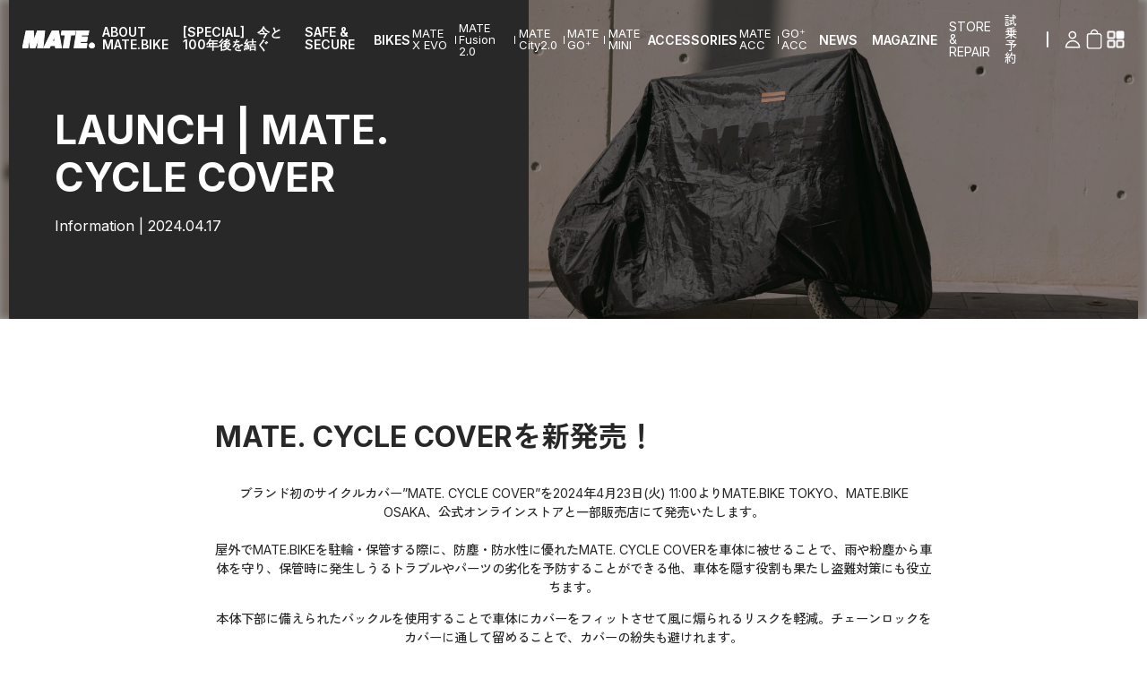

--- FILE ---
content_type: text/css
request_url: https://mate-bike.jp/cdn/shop/t/29/assets/style.css?v=56188083964062727921745570740
body_size: 21176
content:
/*! normalize.css v8.0.1 | MIT License | github.com/necolas/normalize.css */html{line-height:1.15;-webkit-text-size-adjust:100%}body{margin:0}main{display:block}h1{font-size:2em;margin:.67em 0}hr{box-sizing:content-box;height:0;overflow:visible}pre{font-family:monospace,monospace;font-size:1em}a{background-color:transparent}abbr[title]{border-bottom:none;text-decoration:underline;-webkit-text-decoration:underline dotted;text-decoration:underline dotted}b,strong{font-weight:bolder}code,kbd,samp{font-family:monospace,monospace;font-size:1em}small{font-size:80%}sub,sup{font-size:75%;line-height:0;position:relative;vertical-align:baseline}sub{bottom:-.25em}sup{top:-.5em}img{border-style:none}button,input,optgroup,select,textarea{font-family:inherit;font-size:100%;line-height:1.15;margin:0}button,input{overflow:visible}button,select{text-transform:none}button,[type=button],[type=reset],[type=submit]{-webkit-appearance:button}button::-moz-focus-inner,[type=button]::-moz-focus-inner,[type=reset]::-moz-focus-inner,[type=submit]::-moz-focus-inner{border-style:none;padding:0}button:-moz-focusring,[type=button]:-moz-focusring,[type=reset]:-moz-focusring,[type=submit]:-moz-focusring{outline:1px dotted ButtonText}fieldset{padding:.35em .75em .625em}legend{box-sizing:border-box;color:inherit;display:table;max-width:100%;padding:0;white-space:normal}progress{vertical-align:baseline}textarea{overflow:auto}[type=checkbox],[type=radio]{box-sizing:border-box;padding:0}[type=number]::-webkit-inner-spin-button,[type=number]::-webkit-outer-spin-button{height:auto}[type=search]{-webkit-appearance:textfield;outline-offset:-2px}[type=search]::-webkit-search-decoration{-webkit-appearance:none}::-webkit-file-upload-button{-webkit-appearance:button;font:inherit}details{display:block}summary{display:list-item}template{display:none}[hidden]{display:none}.slick-slider{position:relative;display:block;box-sizing:border-box;-webkit-user-select:none;-ms-user-select:none;user-select:none;-webkit-touch-callout:none;-khtml-user-select:none;touch-action:pan-y;-webkit-tap-highlight-color:transparent}.slick-list{position:relative;display:block;overflow:hidden;margin:0;padding:0}.slick-list:focus{outline:none}.slick-list.dragging{cursor:pointer;cursor:hand}.slick-slider .slick-track,.slick-slider .slick-list{-webkit-transform:translate3d(0,0,0);transform:translateZ(0)}.slick-track{position:relative;top:0;left:0;display:block;margin-left:auto;margin-right:auto}.slick-track:before,.slick-track:after{display:table;content:""}.slick-track:after{clear:both}.slick-loading .slick-track{visibility:hidden}.slick-slide{display:none;float:left;height:100%;min-height:1px}[dir=rtl] .slick-slide{float:right}.slick-slide img{display:block}.slick-slide.slick-loading img{display:none}.slick-slide.dragging img{pointer-events:none}.slick-initialized .slick-slide{display:block}.slick-loading .slick-slide{visibility:hidden}.slick-vertical .slick-slide{display:block;height:auto;border:1px solid transparent}.slick-arrow.slick-hidden{display:none}.slick-loading .slick-list{background:#fff url(//mate-bike.jp/cdn/shop/t/29/assets/ajax-loader.gif?v=344831891803776881742524459) center center no-repeat}@font-face{font-family:slick;font-weight:400;font-style:normal;src:url(./fonts/slick.eot);src:url(./fonts/slick.eot?#iefix) format("embedded-opentype"),url(./fonts/slick.woff) format("woff"),url(./fonts/slick.ttf) format("truetype"),url(./fonts/slick.svg#slick) format("svg")}.slick-prev,.slick-next{font-size:0;line-height:0;position:absolute;top:50%;display:block;width:20px;height:20px;padding:0;-webkit-transform:translate(0,-50%);transform:translateY(-50%);cursor:pointer;color:transparent;border:none;outline:none;background:transparent}.slick-prev:hover,.slick-prev:focus,.slick-next:hover,.slick-next:focus{color:transparent;outline:none;background:transparent}.slick-prev:hover:before,.slick-prev:focus:before,.slick-next:hover:before,.slick-next:focus:before{opacity:1}.slick-prev.slick-disabled:before,.slick-next.slick-disabled:before{opacity:.25}.slick-prev:before,.slick-next:before{font-family:slick;font-size:20px;line-height:1;opacity:.75;color:#fff;-webkit-font-smoothing:antialiased;-moz-osx-font-smoothing:grayscale}.slick-prev{left:-25px}[dir=rtl] .slick-prev{right:-25px;left:auto}.slick-prev:before{content:"\2190"}[dir=rtl] .slick-prev:before{content:"\2192"}.slick-next{right:-25px}[dir=rtl] .slick-next{right:auto;left:-25px}.slick-next:before{content:"\2192"}[dir=rtl] .slick-next:before{content:"\2190"}.slick-dotted.slick-slider{margin-bottom:30px}.slick-dots{position:absolute;bottom:-25px;display:block;width:100%;padding:0;margin:0;list-style:none;text-align:center}.slick-dots li{position:relative;display:inline-block;width:20px;height:20px;margin:0 5px;padding:0;cursor:pointer}.slick-dots li button{font-size:0;line-height:0;display:block;width:20px;height:20px;padding:5px;cursor:pointer;color:transparent;border:0;outline:none;background:transparent}.slick-dots li button:hover,.slick-dots li button:focus{outline:none}.slick-dots li button:hover:before,.slick-dots li button:focus:before{opacity:1}.slick-dots li button:before{font-family:slick;font-size:6px;line-height:20px;position:absolute;top:0;left:0;width:20px;height:20px;content:"\2022";text-align:center;opacity:.25;color:#000;-webkit-font-smoothing:antialiased;-moz-osx-font-smoothing:grayscale}.slick-dots li.slick-active button:before{opacity:.75;color:#000}@charset "UTF-8";a{transition:opacity .4s;text-decoration:none}a:hover{opacity:.6}body{line-height:1.5;-webkit-text-size-adjust:100%;margin:0;overflow-x:hidden}body.fixed,body.fixed-menu{overflow:hidden}body.hide-scrollbar{scrollbar-width:none}body.hide-scrollbar::-webkit-scrollbar{display:none}html{font-family:Inter,Zen Kaku Gothic New,sans-serif}html.no-smooth{scroll-behavior:auto}ul{list-style-type:none;padding:0;margin:0}ul li,ul ol{margin:0;padding:0}.txL{text-align:left!important}.txC{text-align:center!important}.txR{text-align:right!important}.vaT{vertical-align:top}.vaM{vertical-align:middle}.vaB{vertical-align:bottom}.fLeft{float:left}.fRight{float:right}.fNone{float:none}.c-loading{position:fixed;top:0;left:0;width:100%;height:100%;background-color:#fff;display:flex;align-items:center;justify-content:center;z-index:999}.c-loading span{font-size:30px}.c-loading_logo{width:150px}.c-loading_logo svg{width:100%;height:auto}.c-loading_indicator{width:150px;height:2px;margin-top:18px;position:relative;background-color:#e5e5e5}.c-loading_indicatorBar{width:var(--mate-load-progress);height:100%;background-color:#000;position:absolute;left:0;top:0}.c-main-visual{height:27.7777777778vw;display:flex;justify-content:center;align-items:center}.c-main-visual-accessories{background:url(//mate-bike.jp/cdn/shop/t/29/assets/accessories_mv_pc.jpg?v=122530242641150012751742524458) no-repeat center;background-size:cover}.c-main-visual-faq{background:url(//mate-bike.jp/cdn/shop/t/29/assets/faq_mv_pc.jpg?v=4082540831691336791742524506) no-repeat center;background-size:cover}.c-main-visual-offlinestore{background:url(//mate-bike.jp/cdn/shop/t/29/assets/offline-store_mv_pc.jpg?v=168854608935466292341742524863) no-repeat center;background-size:cover}.c-main-visual-privacy{background:url(//mate-bike.jp/cdn/shop/t/29/assets/privacy_mv_pc.jpg?v=142894790806080001841742524871) no-repeat center;background-size:cover}.c-main-visual-legal{background:url(//mate-bike.jp/cdn/shop/t/29/assets/legal_mv_pc.jpg?v=123394507661017662951742524551) no-repeat center;background-size:cover}.c-main-visual-help{background:url(//mate-bike.jp/cdn/shop/t/29/assets/help_mv_pc.jpg?v=13602587667068378591742524510) no-repeat center;background-size:cover}.c-main-visual-contact{background:url(//mate-bike.jp/cdn/shop/t/29/assets/contact_mv_pc.jpg?v=39404515637186818281742524502) no-repeat center;background-size:cover}.c-main-visual-trial{background:url(//mate-bike.jp/cdn/shop/t/29/assets/trial_mv_pc.jpg?v=35962223591069307061742525013) no-repeat center;background-size:cover}.c-main-visual-recruit{background:url(//mate-bike.jp/cdn/shop/t/29/assets/recruit_mv_pc.jpg?v=120596571313585774501742524972) no-repeat center;background-size:cover}.c-main-visual-narrow{height:auto;margin-top:136px}.c-main-visual-faqdetail{height:auto;margin:9.4444444444vw 0 5.5555555556vw}.c-main-visual-en .c-main-visual_text{font-style:italic;font-family:canada-type-gibson,sans-serif}.c-main-visual_text{margin:0;color:#fff;font-size:3.4722222222vw;line-height:1.5;font-weight:700;font-family:Inter,Zen Kaku Gothic New,sans-serif;text-align:center}.c-main-visual_text-black{color:#000}.c-main-visual_text-slash{font-size:2.7777777778vw;vertical-align:text-bottom;font-family:Inter;font-weight:400}.c-main-visual_subtext{display:block;font-size:16px;line-height:1;font-family:Zen Kaku Gothic New,sans-serif;font-weight:400;font-style:normal;margin:1.0416666667vw 0 0}.c-navi{width:100%;max-width:686px;margin:50px auto 0;box-sizing:border-box}.c-navi_list{display:flex;justify-content:space-between}.c-navi_link{display:inline-block;font-size:16px;line-height:1;color:#282828;padding-bottom:3px}.c-navi_link:hover{border-bottom:1px solid #282828}.footer{position:relative;background-color:#282828;color:#fff;font-size:13px;padding:40px 0 17px}.footerNav{display:-ms-grid;display:grid;-ms-grid-columns:1fr 1fr 1fr 1fr;grid-template-columns:1fr 1fr 1fr 1fr;max-width:974px;margin:auto;gap:30px 0}.footerNav_link{display:block;color:#fff;line-height:1.8}.footerNav_head{font-weight:700;margin-bottom:14px}.footerNav .footerNav_box:nth-child(1){display:flex;align-items:center}.footerSNS{display:flex;align-items:center;justify-content:center;gap:26px;margin-top:60px}.footerSubNav{display:flex;align-items:center;justify-content:center;gap:20px;margin:30px auto 18px;font-size:12px}.footerSubNav_link{text-align:right;color:#fff}.footerCopy{text-align:center}.footerPagetop{position:fixed;right:40px;bottom:40px;display:block;width:50px;height:50px;border-radius:50%;border:1px solid #282828;background:#fff;z-index:100}.footerPagetop.is-footer-active{position:absolute;top:-90px;right:40px}.footerPagetop.is-header-active{opacity:0}.footerPagetop:after{content:"";display:block;width:7px;height:7px;border-bottom:2px solid #282828;border-right:2px solid #282828;-webkit-transform:rotate(-135deg);transform:rotate(-135deg);margin:-2px 0 0 -4px;position:absolute;top:50%;left:50%}.lower .header{position:absolute}.header{position:fixed;top:0;display:flex;align-items:center;justify-content:space-between;width:100%;color:#282828;padding:16px 25px;box-sizing:border-box;z-index:99;font-size:14px}.header a{color:#282828;line-height:1}.header svg{vertical-align:bottom}.headerLogo a{display:block;line-height:1}.headerNav{display:flex;align-items:center;gap:16px;font-family:Inter}.headerNav_children{display:flex;align-items:center;gap:4px;font-size:13px;margin-top:0;margin-left:-6px}.headerNav_children span{display:block;width:1px;height:9px;border-radius:1px;background-color:#282828;margin:0 4px}.headerNav_item{font-weight:600;padding:0 4px;display:inline-block}.headerNav_child{padding:0;display:inline-block}.headerOther{display:flex;align-items:center}.headerDealer{display:flex;align-items:center;gap:.9027777778vw;margin-right:1.25em;padding-right:1.25em;position:relative}.headerDealer:after{content:"";display:block;width:2px;height:18px;border-radius:1px;background-color:#282828;position:absolute;right:0;top:50%;-webkit-transform:translateY(-50%);transform:translateY(-50%)}.headerDealer_item{padding:0 5px;display:inline-block;border-radius:.2777777778vw}.headerDealer_item.is-active{opacity:.6}.headerShopify{display:flex;align-items:center;gap:1em}.headerMenuOpen{background:none;border:none;outline:none;cursor:pointer;transition:.3s;border-radius:0}.headerMenuOpen:hover{opacity:.6}[data-dark] .header,[data-dark] .header a{color:#fff}[data-dark] .header svg path,[data-dark] .header rect,[data-dark] .header circle{stroke:#fff}[data-dark] .header svg path[fill],[data-dark] .header rect[fill],[data-dark] .header circle[fill]{fill:#fff}[data-dark] .header .headerNav_children span{background-color:#fff}[data-dark] .header .headerDealer:after{background-color:#fff}.headerMenu{position:fixed;right:0;top:0;z-index:100;width:235px;height:100%;background-color:#fff;padding:50px 20px 50px 30px;box-sizing:border-box;font-size:13px;-webkit-transform:translateX(100%);transform:translate(100%);transition:-webkit-transform .4s;transition:transform .4s;transition:transform .4s,-webkit-transform .4s}.headerMenu.is-open{-webkit-transform:translateX(0);transform:translate(0)}.headerMenu_spNavItem{margin-bottom:15px}.headerMenu_spNavLink{font-weight:700;color:#282828;display:block}.headerMenu_spNavChild{display:block;color:#282828;margin-top:10px}.headerMenu_close{position:absolute;top:20px;right:20px;border:none;background:none;cursor:pointer;transition:.3s}.headerMenu_close:hover{opacity:.6}.headerMenu_account{display:flex;gap:10px;align-items:center;justify-content:center;margin-bottom:30px}.headerMenu_account a{color:#282828}.headerMenu_user{display:flex;gap:8px;align-items:center;justify-content:center}.headerMenu_user svg{position:relative;top:2px}.headerMenu_cart{display:flex;gap:8px;align-items:center;justify-content:center}.headerMenu_cart svg{position:relative}.headerMenu_cartNum{display:flex;align-items:center;justify-content:center;width:19px;height:19px;border-radius:19px;border:solid 1px #282828}.headerMenu_navHead{font-weight:700;margin-bottom:15px;position:relative}.headerMenu_navHead:before,.headerMenu_navHead:after{content:"";display:block;width:12px;height:2px;border-radius:2px;background-color:#282828;position:absolute;top:0;bottom:0;right:0;margin:auto;transition:-webkit-transform .3s;transition:transform .3s;transition:transform .3s,-webkit-transform .3s}.headerMenu_navHead:after{-webkit-transform:rotate(90deg);transform:rotate(90deg)}.headerMenu_navHead.is-open:after{-webkit-transform:rotate(0);transform:rotate(0)}.headerMenu_navLink{display:block;line-height:2;color:#282828}.headerMenu_sns{margin-top:60px;display:flex;flex-wrap:wrap;align-items:center;justify-content:flex-start;gap:16px}.headerMenu_sns svg path{stroke:#282828;fill:#282828}.headerMenu_single a{color:#282828}.l-contents{margin-bottom:100px}.l-title{margin:0;font-size:24px;line-height:1.5}.l-title-s{margin:0;font-size:16px;line-height:1.5}.l-text,.l-text-s{margin:0;font-size:14px;line-height:1.5}.l-text-ss{margin:0;font-size:12px;line-height:1.5}.l-text-bold{font-weight:700}.l-text-note{color:#ec8982}.l-link{color:#282828}.l-link02{color:#00f;text-decoration:underline}.l-link02:hover{text-decoration:none}.l-link03{color:#282828;text-decoration:underline}.l-link03:hover{text-decoration:none}.l-note{margin:0;font-size:12px;line-height:1.5}.l-image{width:100%;vertical-align:top}body.top{scrollbar-width:none}body.top::-webkit-scrollbar{display:none}.tp-fullpage{overflow:auto;height:calc(var(--vh, 1vh) * 100);-webkit-scroll-snap-type:y mandatory;-ms-scroll-snap-type:y mandatory;scroll-snap-type:y mandatory;scroll-snap-stop:always;scrollbar-width:none}.tp-fullpage .image-section{z-index:12000}.tp-fullpage .image-section.fade-out{position:static;z-index:1}[data-announcement-bar]~[data-page-container] .tp-fullpage{height:calc(var(--vh, 1vh) * 100 - 39px)}.fixed-menu .tp-fullpage{pointer-events:none}.tp-fullpage.nosnap{-webkit-scroll-snap-type:y proximity;-ms-scroll-snap-type:y proximity;scroll-snap-type:y proximity}.tp-fullpage_section{height:100%;min-height:calc(var(--vh, 1vh) * 100);width:100%;scroll-snap-align:start;position:relative}[data-announcement-bar]~[data-page-container] .tp-fullpage_section{min-height:calc(var(--vh, 1vh) * 100 - 39px)}.tp-fullpage_section-white{background:#fff}.tp-fullpage_section-black{background:#282828}.tp-fullpage_section-last{height:auto}.tp-fullpage_section-slider{display:flex;align-items:center}.tp-fullpage::-webkit-scrollbar{display:none}.tp-fullpage_img{width:100%;height:100%}.tp-fullpage_img .c-image-change{width:100%;height:100%;display:block}.tp-fullpage_img .c-image-change__img{width:100%;height:100%;display:block;object-fit:cover}.tp-slider{width:100%;position:relative;z-index:8;padding-top:3.8888888889vw;box-sizing:border-box}.tp-slider_itemIn{position:relative;overflow:hidden}.tp-slider_item{position:relative;padding:0 .8680555556vw;box-sizing:border-box;transition:.5s;opacity:0;-webkit-transform:translateX(50px);transform:translate(50px)}.is_active .tp-slider_item{opacity:1;-webkit-transform:translateX(0);transform:translate(0)}.tp-slider_item picture{width:auto;height:100%;display:block;margin:auto}.tp-slider_item picture img{width:100%;height:100%;display:block;object-fit:cover}.tp-slider .slick-slide{opacity:1;transition:.5s}.tp-slider .slick-slide:not(.slick-center){opacity:.7}.tp-slider.tp-slider-magazine .slick-arrow{background-color:#fff}.tp-slider.tp-slider-magazine .slick-arrow:before{background-image:url(//mate-bike.jp/cdn/shop/t/29/assets/icon_caret_b.svg?v=106115343382488497461742524540)}.tp-slider .slick-arrow{position:absolute;z-index:3;top:50%;width:9.6vw;height:9.6vw;border-radius:9.6vw;background:#282828;font-size:0}.tp-slider .slick-arrow:before{content:"";position:absolute;display:block;width:1.6vw;height:4vw;background-image:url(//mate-bike.jp/cdn/shop/t/29/assets/icon_caret_w.svg?v=47469575617873269501742524540);background-size:contain;background-repeat:no-repeat;background-position:center center;top:0;bottom:0;left:0;right:0;margin:auto}.tp-slider .slick-prev{left:2.6666666667vw}.tp-slider .slick-prev:before{-webkit-transform:rotate(180deg);transform:rotate(180deg)}.tp-slider .slick-next{right:2.6666666667vw}.tp-slider .slick-dots{position:absolute;left:0%;bottom:2.4305555556vw;width:100%;display:flex;justify-content:center;align-items:center;gap:15px}.tp-slider .slick-dots li{width:auto;height:auto;margin:0}.tp-slider .slick-dots li:not(.slick-active) button{opacity:.4}.tp-slider .slick-dots button{background-color:#d9d9d9;width:10px;height:10px;border-radius:10px;font-size:0}.tp-slider .slick-dots button:before{display:none}.tp-slider .slick-dotted.slick-slider{margin-bottom:0}.tp-slider-magazine .slick-arrow{background-color:#fff}.tp-slider-magazine .slick-arrow:before{background-image:url(//mate-bike.jp/cdn/shop/t/29/assets/icon_caret_b.svg?v=106115343382488497461742524540)}.tp-newsLabel{position:absolute;left:0;right:0;bottom:0;margin:auto;width:100%;height:38%;background:linear-gradient(#0000,#00000080);padding:0 3.4722222222vw;box-sizing:border-box;display:flex;align-items:flex-start;justify-content:center;flex-flow:column;gap:.6944444444vw;color:#fff}.tp-newsLabel-mag{background:none;padding:0;gap:0}.tp-newsLabel-mag .tp-newsLabel_cat{background:#282828;padding:.5555555556vw 1.3888888889vw}.tp-newsLabel-mag .tp-newsLabel_title{color:#282828;background:#fff;padding:1.0416666667vw 1.3888888889vw}.tp-newsLabel_cat{font-size:.9722222222vw;font-family:Inter;line-height:1}.tp-newsLabel_cat span:nth-child(1){font-weight:700;padding-right:.6944444444vw}.tp-newsLabel_cat span:nth-child(2){padding-left:.6944444444vw;border-left:solid 1px #fff}.tp-newsLabel_title{font-size:2.2222222222vw;font-weight:700;line-height:1}.tp-productName{position:absolute;left:50%;-webkit-transform:translateX(-50%);transform:translate(-50%)}.tp-productName_logo span{display:block;text-align:center}[data-dark=true] .tp-productName_logo span{color:#fff}.tp-productName_logo span:nth-child(1){font-family:canada-type-gibson;font-weight:700;font-style:italic;font-size:40px}.tp-productName_logo span:nth-child(2){font-size:14px;font-weight:400;line-height:1}.tp-productCTA{position:absolute;bottom:40px;left:0;right:0;margin:auto;display:flex;gap:20px;justify-content:center;align-items:center}.tp-productCTA_btn{border-radius:100vw;text-align:center;background-color:#282828;color:#fff;font-size:13px}.tp-productCTA_btn-w{background-color:#fff;color:#282828}.abo-slide img{vertical-align:top}.abo-slide .slick-dots{bottom:35px}.abo-slide .slick-dots li{background:#d9d9d966;box-sizing:border-box;width:10px;height:10px;border-radius:50%;margin:0 7px}.abo-slide .slick-dots li.slick-active{background:#d9d9d9}.abo-slide .slick-dots li button{width:100%;height:100%}.abo-slide .slick-dots li button:before{display:none}.abo-slide .slick-arrow{position:absolute;z-index:3;top:50%;width:50px;height:50px;border-radius:50px;background:#fff;font-size:0}.abo-slide .slick-arrow:before{content:"";position:absolute;display:block;width:11px;height:20px;background-image:url(//mate-bike.jp/cdn/shop/t/29/assets/icon_caret_b.svg?v=106115343382488497461742524540);background-size:contain;background-repeat:no-repeat;background-position:center center;top:0;bottom:0;left:0;right:0;margin:auto}.abo-slide .slick-next{right:1.3888888889vw}.abo-slide .slick-prev{left:1.3888888889vw}.abo-slide .slick-prev:before{-webkit-transform:rotate(180deg);transform:rotate(180deg)}.slick-dotted.slick-slider.abo-slide{margin-bottom:0}.abo-slide_item{position:relative}.abo-slide_item img{width:100%}.abo-title{margin:71px 0 0;text-align:center;font-family:canada-type-gibson;font-weight:700;font-style:italic;font-size:30px;line-height:1}.abo-lead{margin:15px 0 0;font-size:14px;line-height:1.5;text-align:center}.abo-list{max-width:1920px;margin:0 auto}.abo-list .abo-item:nth-child(1){margin-top:60px}.abo-list .abo-item:nth-child(2n){flex-direction:row-reverse}.abo-list .abo-item:nth-child(2n) .abo-item_img{margin-left:auto}.abo-item{position:relative;display:flex;align-items:center;margin-top:100px}.abo-item_img{width:83.8194444444%}.abo-item_img img{width:100%;vertical-align:top}.abo-item_text{position:relative;width:40.2777777778%;background:#fff;box-sizing:border-box;margin-left:-24.7222222222%;padding:50px;z-index:2}.abo-item_title{margin:0;font-family:canada-type-gibson;font-weight:700;font-style:italic;font-size:30px;line-height:1}.abo-item_title span{color:#c3c4c1}.abo-item_lead{margin:15px 0 0;font-size:14px;line-height:1.5}.abo-item_sns{width:142px;margin-top:20px;display:flex;align-items:center;justify-content:space-between}.abo-item_sns img{vertical-align:top}.abo-item_sns-instagram{display:block;width:30px}.abo-item_sns-twitter{display:block;width:33px}.abo-item_sns-facebook{display:block;width:30px}.abo-btn{color:#fff;display:block;background:#282828;border-radius:30px;width:177px;text-align:center;font-size:13px;line-height:1.5;margin:100px auto 0;padding:10px 0}.acc-main{width:97.1428571429%;margin:50px auto 0}.acc-main_list{display:-ms-grid;display:grid;grid-template-columns:repeat(auto-fit,minmax(340px,1fr));text-align:center;border-left:1px solid #C3C4C1}.acc-main_item{border-right:1px solid #C3C4C1;box-sizing:border-box;padding:50px 0}.acc-main_link{width:70.5882352941%;display:block;margin:0 auto}.acc-main_image{width:100%;vertical-align:top}.acc-main_text{display:flex;flex-direction:column;justify-content:space-between;height:117px;margin-top:40px}.acc-main_category{margin:0;color:#282828;font-size:12px;line-height:1}.acc-main_product{color:#282828;width:79.4117647059%;margin:12px auto 0;font-size:18px;line-height:1.5}.acc-main_price{margin:0;color:#282828;font-size:14px;line-height:1}.com-contents{position:relative;width:100%;max-width:1054px;margin:50px auto 0;padding:0 40px;box-sizing:border-box}.com-select{position:-webkit-sticky;position:sticky;top:0;display:flex;justify-content:space-between}.com-select_item{position:relative;width:100%;height:35px;max-width:300px}.com-select_item:after{display:block;content:"";background:url(//mate-bike.jp/cdn/shop/t/29/assets/common_icon_bottom.svg?v=35470063486159335221742524499) no-repeat;background-size:contain;width:12px;height:6px;position:absolute;top:20px;right:15px;pointer-events:none;-webkit-transform:translate(0,-50%);transform:translateY(-50%)}.com-select_item select{cursor:pointer;display:block;width:100%;height:100%;color:#282828;border-radius:5px;border:1px solid #c3c4c1;-webkit-appearance:none;appearance:none;padding:0 15px}.com-value-head{margin:32px 0 0;font-size:18px;font-weight:700;background:#f2f2f2;padding:8px 10px}.com-value-title{margin:22px 0 0;font-size:14px;font-weight:700;line-height:1.5;border-bottom:1px solid #c3c4c1;padding-bottom:8px}.com-value-body{display:flex;justify-content:space-between}.js-value{width:100%;max-width:300px;text-align:center;font-size:16px;line-height:1;margin-top:22px}.con-contents{width:100%;max-width:1054px;margin:80px auto 0;padding:0 40px;box-sizing:border-box}.con-title{margin-bottom:30px}.con-text{margin-top:10px}.con-form{width:100%;max-width:874px;margin:80px auto 0;padding:0 40px;box-sizing:border-box}.con-form .con-form-item:nth-child(1){margin-top:0}.con-form-item{display:flex;justify-content:center;align-items:center;margin-top:30px}.con-form-item_text{width:100%;max-width:250px;font-size:14px;line-height:1}.con-form-item_required{color:#ec8982}.con-form-item_any{color:#c3c4c1}.con-form-item_cnt{width:100%;max-width:624px;position:relative}.con-form-item_cnt .con-form-item_input:nth-child(1){margin-top:0}.con-form-item_input{font-size:14px;line-height:1;width:100%;height:40px;padding:0 10px;border:1px solid #C3C4C1;border-radius:5px;margin-top:15px;box-sizing:border-box}.con-form-item_input::-webkit-input-placeholder{color:#c3c4c1}.con-form-item_input:-ms-input-placeholder{color:#c3c4c1}.con-form-item_input::placeholder{color:#c3c4c1}.con-form-item_select{font-size:14px;width:100%;max-width:400px;height:40px;border-radius:5px;cursor:pointer;padding:0 10px;box-sizing:border-box}.con-form-item_textarea{font-size:14px;width:100%;height:80px;padding:10px;resize:vertical;box-sizing:border-box;border-radius:5px}.con-form-item_file{font-size:14px;border:1px solid #C3C4C1;width:100%;max-width:270px;padding:8px 10px;box-sizing:border-box;border-radius:5px}.con-form-item_notice{margin:0;font-size:14px;line-height:1.4;color:#c3c4c1;position:absolute;left:0;bottom:-30px}.con-form-item_checkboxlabel{font-size:14px;line-height:1}.con-form-item_check{margin-top:80px}.con-form-item_checkboxlabel{cursor:pointer}.con-form-item_checkbox{margin-right:10px;border-radius:5px;border:1px solid #C3C4C1;width:20px!important;height:20px;vertical-align:middle}.con-form-item_button{border:none;cursor:pointer;outline:none;padding:0;-webkit-appearance:none;appearance:none;background:#00f;color:#fff;text-align:center;border-radius:30px;width:100%;max-width:128px;height:40px;box-sizing:border-box;font-size:13px;line-height:1.5;transition:opacity .4s}.con-form-item_button:hover{opacity:.6}.con-contents h2{margin:50px 0 0;font-size:24px;line-height:1.5}.con-contents h2:nth-of-type(1){margin-top:0}.con-contents p{margin:0;font-size:14px;line-height:1.5}.con-contents h2+p{margin-top:30px}.prod-cr-base{width:100%;position:relative}.prod-cr-baseImg{width:100%;height:100%}.prod-cr-baseImg img{width:100%;height:100%;object-fit:contain;object-position:50% 50%;vertical-align:top}.prod-cr-mvText{color:#fff;font-family:canada-type-gibson;font-weight:700;font-style:italic;position:absolute;z-index:2;font-size:5.2083333333vw;line-height:1;top:36.3888888889vw;right:3.4722222222vw}.prod-cr-mvText span{display:block;font-size:3.8194444444vw;line-height:1}.prod-cr-about{width:100%;height:100vh;position:relative;margin-top:6.9444444444vw;overflow:hidden}.prod-cr-aboutImg{width:100%;height:100%}.prod-cr-aboutImg img{width:100%;height:100%;object-fit:cover;object-position:50% 50%;vertical-align:top}.prod-cr-aboutImg2{position:absolute;top:0;left:0;opacity:0}.prod-cr-aboutImg2:before{content:"";display:block;width:100%;height:100%;background:#000;opacity:.5}.prod-cr-aboutBox{position:absolute;z-index:2;top:200%;left:50%;-webkit-transform:translate(-50%,0);transform:translate(-50%);width:67.6388888889vw;max-width:974px}.prod-cr-aboutBox1{height:100vh}.prod-cr-aboutBox2{height:100vh;position:relative}.prod-cr-aboutTitle{margin:0;font-size:40px;line-height:1.3;color:#fff;text-align:center}.prod-cr-aboutText{margin:45px 0 0;font-size:16px;line-height:1.5;color:#fff}.prod-cr-aboutVideo{width:100%;position:absolute;top:50%;left:50%;-webkit-transform:translate(-50%,-50%);transform:translate(-50%,-50%)}.prod-cr-aboutVideo iframe{display:block;aspect-ratio:16/9;width:100%;margin:0 auto;vertical-align:top}.prod-cr-Column{display:flex;align-items:center;max-width:1440px;margin:100px auto 0}.prod-cr-ColumnReverse{flex-direction:row-reverse}.prod-cr-ColumnReverse .prod-cr-ColumnCnt{margin-right:-180px}.prod-cr-ColumnImg{width:62.5vw}.prod-cr-ColumnImg img{vertical-align:top;width:100%}.prod-cr-ColumnCnt{position:relative;width:40.2777777778vw;max-width:580px;margin-left:-180px;background:#fff;padding:50px;box-sizing:border-box;z-index:2}.prod-cr-ColumnCntText{margin:0;font-size:14px;line-height:1.5}.prod-cr-Box{margin-bottom:130px}.prod-cr-List{width:65.625vw;max-width:945px;margin:20px auto 0;display:flex;justify-content:space-between}.prod-cr-ListItem{width:30.5555555556vw;max-width:440px}.prod-cr-ListItem img{width:100%}.prod-cr-ListTitle{margin:-40px 0 0;font-size:20px;line-height:1.5;text-align:center}.prod-cr-ListLead{margin:10px 0 0;font-size:12px;line-height:1.5;text-align:center;color:#00f}.prod-evianearthday-base{background:#eab5c3;width:100%;position:relative;padding-top:75px}.prod-evianearthday-baseImg{width:100%;height:100%}.prod-evianearthday-baseImg img{width:100%;height:100%;object-fit:contain;object-position:50% 50%;vertical-align:top}.prod-evianearthday-mvBox{position:absolute;top:9.9305555556vw;left:.9722222222vw}.prod-evianearthday-mvText span{font-family:"Source Serif Pro",sans-serif;color:#fff;display:block;line-height:1}.prod-evianearthday-mvText1{font-size:9.3354166667vw}.prod-evianearthday-mvText2{font-size:7.2604166667vw;margin-top:-1.875vw;padding-left:1.7361111111vw}.prod-evianearthday-mvText3{font-size:9.3354166667vw;margin-top:-1.3888888889vw;padding-left:4.375vw}.prod-evianearthday-mvText4{font-size:9.3354166667vw;margin-top:-1.7361111111vw}.prod-evianearthday-mvTextBottom{font-size:1.25vw;font-weight:700;line-height:1.5;color:#fff;margin-left:.7638888889vw}.prod-evianearthday-AboutBg{background:#eab5c3;padding:6.9444444444vw 0}.prod-evianearthday-About{position:relative;overflow:hidden}.prod-evianearthday-AboutImg{width:100%;height:100vh}.prod-evianearthday-AboutImg img{width:100%;height:100%;object-fit:cover;object-position:50% 50%;vertical-align:top}.prod-evianearthday-AboutImg2{position:absolute;top:0;left:0;opacity:0}.prod-evianearthday-AboutImg2:before{content:"";display:block;width:100%;height:100%;background:#eab5c3;opacity:.9}.prod-evianearthday-AboutBox{position:absolute;top:200%;left:50%;-webkit-transform:translate(-50%,0);transform:translate(-50%);width:67.6388888889vw;max-width:974px}.prod-evianearthday-AboutBox1{position:absolute;width:100%;height:100vh;top:100vh}.prod-evianearthday-AboutBox1Cnt{width:100%;position:absolute;top:50%;left:50%;-webkit-transform:translate(-50%,-50%);transform:translate(-50%,-50%)}.prod-evianearthday-AboutTitle{width:13.8888888889vw;max-width:200px;margin:0 auto}.prod-evianearthday-AboutTitle img{width:100%;vertical-align:top}.prod-evianearthday-AboutText{margin:50px 0 0;color:#0074bc;font-size:16px;font-weight:700;line-height:2;text-align:center}.prod-evianearthday-Ride{position:relative;max-width:1440px;margin:0 auto}.prod-evianearthday-RideImg{width:49.9305555556vw;max-width:719px;position:absolute;top:-80px;left:0}.prod-evianearthday-RideImg img{width:100%;vertical-align:top}.prod-evianearthday-RideText{margin:0;font-family:"Source Serif Pro";font-size:180px;line-height:.9;color:#eab5c3;text-align:right;padding:50px 30px 40px}.prod-evianearthday-Bg{background:#eee9e4;padding-bottom:100px}.prod-evianearthday-Column{display:flex;align-items:center;max-width:1440px;margin:0 auto 100px}.prod-evianearthday-ColumnReverse{flex-direction:row-reverse}.prod-evianearthday-ColumnReverse .prod-evianearthday-ColumnCnt{margin-right:-180px}.prod-evianearthday-ColumnImg{width:62.5vw;max-width:900px}.prod-evianearthday-ColumnImg img{vertical-align:top;width:100%}.prod-evianearthday-ColumnCnt{position:relative;width:48.6111111111vw;max-width:700px;margin-left:-180px;background:#eee9e4;padding:50px;box-sizing:border-box;z-index:2}.prod-evianearthday-ColumnCntLead{margin:0;font-size:14px;line-height:1.5;color:#0074bc}.prod-evianearthday-List{width:56.25vw;max-width:810px;margin:0 auto;display:flex;justify-content:center}.prod-evianearthday-List .prod-evianearthday-ListItem:nth-child(1){margin-right:83px}.prod-evianearthday-List .prod-evianearthday-ListItem:nth-child(2){margin:112px 0 0 83px}.prod-evianearthday-ListItem{width:22.3611111111vw;max-width:322px}.prod-evianearthday-ListItemTitle{font-family:"Source Serif Pro";margin:0;font-size:60px;line-height:1;color:#0074bc}.prod-evianearthday-ListItemLead{margin:20px 0 0;font-size:14px;line-height:1.5;color:#0074bc}.prod-evianearthday-ListItemNote{margin:20px 0 0;font-size:12px;line-height:1.5;color:#0074bc}.prod-evianearthday-Main2{margin-top:100px;background:#eab5c3}.prod-evianearthday-Main2Inner{position:relative;max-width:1440px;margin:0 auto;height:857px}.prod-evianearthday-Main2Img{width:72.7777777778vw;max-width:1048px;position:absolute;top:131px;left:0}.prod-evianearthday-Main2Img img{width:100%;vertical-align:top}.prod-evianearthday-Main2Title{margin:0;position:absolute;top:80px;right:20px;color:#0074bc;font-family:"Source Serif Pro"}.prod-evianearthday-Main2Title span{display:block;line-height:1}.prod-evianearthday-Main2Title1{font-size:133.82px}.prod-evianearthday-Main2Title2{font-size:104.08px;margin-top:-31px;padding-left:126px}.prod-evianearthday-Main2Title3{font-size:133.82px;margin-top:-10px;padding-left:160px}.prod-evianearthday-Main2Title4{font-size:133.82px;margin-top:-16px;padding-left:62px}.prod-evianearthday-Main2Text{max-width:722px;background:#eab5c3;padding:30px 24px 30px 30px;position:absolute;top:530px;right:210px;box-sizing:border-box}.prod-evianearthday-Main2Lead{margin:0;color:#0074bc;font-size:14px;line-height:1.5}.prod-evianearthday-Main2Note{margin:16px 0 0;color:#0074bc;font-size:12px;line-height:1.5}.prod-evianearthday-LeadBox{position:relative;width:100%;max-width:1440px;margin:70px auto 0;padding-left:233px}.prod-evianearthday-Lead{margin:0;font-size:14px;line-height:1.5;color:#0074bc;width:33.8194444444vw;max-width:487px}.prod-evianearthday-Ambassador{overflow:hidden;margin-top:70px}.prod-evianearthday-AmbassadorTitle{font-size:180px;font-family:"Source Serif Pro";line-height:1;color:#0074bc;margin:0 0 0 -350px}.prod-evianearthday-AmbassadorTitle span{margin-right:50px}.prod-evianearthday-AmbassadorBox .prod-evianearthday-AmbassadorColumn:nth-child(1){margin-top:4.8611111111vw}.prod-evianearthday-AmbassadorBox{width:68.4027777778vw;max-width:985px;margin:0 auto}.prod-evianearthday-AmbassadorColumn{width:59.7222222222vw;max-width:860px;margin-top:100px;margin-left:0;margin-right:auto;display:flex}.prod-evianearthday-AmbassadorColumnReverse{flex-direction:row-reverse;margin-left:auto;margin-right:0}.prod-evianearthday-AmbassadorColumnReverse .prod-evianearthday-AmbassadorText{margin-left:0;margin-right:107px}.prod-evianearthday-AmbassadorImg{width:30.3472222222vw;max-width:437px}.prod-evianearthday-AmbassadorImg img{width:100%;vertical-align:top}.prod-evianearthday-AmbassadorText{width:22.3611111111vw;max-width:322px;margin-left:107px}.prod-evianearthday-AmbassadorName{position:relative;margin:0;word-wrap:break-word}.prod-evianearthday-AmbassadorName:after{display:block;content:"";background:#0074bc;width:3.4722222222vw;height:.0694444444vw;margin-top:.6944444444vw}.prod-evianearthday-AmbassadorName .prod-evianearthday-AmbassadorName1{display:block;font-size:60px;line-height:1;color:#0074bc;font-family:"Source Serif Pro"}.prod-evianearthday-AmbassadorName .prod-evianearthday-AmbassadorName2{display:block;font-size:14px;line-height:1.4;color:#0074bc;margin-top:10px}.prod-evianearthday-AmbassadorLead{margin:30px 0 0;font-size:14px;color:#0074bc;line-height:1.5}.faq-tabs{width:100%;max-width:1054px;margin:50px auto 0;padding:0 40px 40px;box-sizing:border-box}.faq-tab_item{cursor:pointer;width:50%;height:50px;border-bottom:3px solid #282828;background-color:#fff;font-size:20px;line-height:1;color:#282828;display:block;float:left;text-align:center;font-weight:700;transition:all .2s ease;padding:15px 0;box-sizing:border-box}input[name=faq-tab_item]{display:none}.faq-tab_content{display:none;padding:30px 0 0;clear:both;overflow:hidden}#underconsideration:checked~#underconsideration_content,#alreadyhave:checked~#alreadyhave_content{display:block}.faq-tabs input:checked+.faq-tab_item{background-color:#282828;color:#fff}.faq-accordion_btn{position:relative;border:none;width:100%;background-color:inherit;color:#282828;cursor:pointer;text-align:left;padding:20px 62px 20px 64px;font-size:14px;line-height:1.5;background:#f2f2f2;transition:opacity .4s;text-decoration:none}.faq-accordion_btn:before{content:"Q";font-size:24px;line-height:1;font-weight:700;position:absolute;top:50%;left:30px;-webkit-transform:translate(0,-50%);transform:translateY(-50%);margin-top:-3px}.faq-accordion_btn:after{content:"";display:block;width:7px;height:7px;border-bottom:2px solid #282828;border-right:2px solid #282828;-webkit-transform:rotate(45deg);transform:rotate(45deg);margin-top:-6px;position:absolute;top:50%;right:25px}.faq-accordion_btn.is-active:after{-webkit-transform:rotate(-135deg);transform:rotate(-135deg);margin-top:-3px}.faq-tab_description .guide-title:nth-of-type(1){margin-top:50px}.faq-title{font-size:18px;line-height:1;margin:60px 0 30px}.faq-accordion{margin:15px 0 0}.faq-text{margin:1em 0 0;color:#000;font-size:14px;line-height:1.5}.faq-accordion_description{display:none;padding:25px 40px 30px;border-bottom:1px solid #c3c4c1}.faq-accordion_description .guide-text:nth-child(1){margin-top:0}.faq-link{color:#000;text-decoration:underline}.guide-contents{width:100%;max-width:974px;margin:0 auto}.guide-contents .startguide-section:nth-of-type(1){padding-top:0;border-top:0}.guide-contents img{vertical-align:top}.startguide-section{padding:50px 0 0;border-top:2px solid #f2f2f2;max-width:974px;box-sizing:content-box}.startguide-title{margin-bottom:30px}.startguide-text{margin-top:10px}.startguide-note{margin-top:30px;text-align:center}.startguide-package-img{display:flex;justify-content:center;align-items:center;flex-wrap:wrap;margin:30px 0;gap:30px}.startguide-package-img img{max-width:100%;display:block}.startguide-bundled_text{text-align:center;margin-top:35px}.startguide-bundled_text span{font-weight:700}.startguide-bundled_note{background:#f2f2f2;margin-top:30px;padding:20px 21px}.startguide-method_box{display:flex;margin-top:20px}.startguide-method_textbox{list-style:none;margin:0;padding:0}.startguide-method_text{margin-bottom:1em}.startguide-method_text a:after{display:inline-block;content:"";width:10px;height:10px;background:url(//mate-bike.jp/cdn/shop/t/29/assets/faq_detail_icon_06.svg?v=39893737144364534011742524505);background-size:cover;margin-left:5px}.startguide-section figure{margin:0}.startguide-block{list-style:none;margin-top:30px;display:-ms-grid;display:grid;gap:15px}.startguide-item img{width:100%;vertical-align:bottom}.guide-one-fifth{-ms-grid-columns:(1fr)[5];grid-template-columns:repeat(5,1fr)}.guide-one-fifth .startguide-item{padding:15px}.guide-half{-ms-grid-columns:(1fr)[2];grid-template-columns:repeat(2,1fr);gap:40px}.guide-half .startguide-item{margin-bottom:30px}.guide-one-to-four{-ms-grid-columns:1fr 4fr;grid-template-columns:1fr 4fr;gap:40px}.guide-one-to-four .startguide-item:first-child{padding:15px}.guide-two-to-one{-ms-grid-columns:2fr 1fr;grid-template-columns:2fr 1fr;gap:30px}.guide-one-half{-ms-grid-columns:1fr;grid-template-columns:1fr;place-items:center;gap:30px}.startguide-item--video{width:100%;height:0;padding-top:56.25%;position:relative}.startguide-item--video iframe{position:absolute;top:0;left:0;width:100%;height:100%}.startguide-method_video{width:66.2217659138%}.startguide-method_video iframe{aspect-ratio:16/9;width:100%;margin:0 auto}.startguide-caption{margin-top:15px;text-align:center}.startguide-caption--small{text-align:left;font-size:12px}.startguide-lead{margin-top:30px}.guide-contents{width:100%;max-width:1054px;margin:80px auto 0;padding:0 40px;box-sizing:border-box}.guide-contents .guide-content:nth-of-type(1){padding-top:0;border-top:0}.guide-nav{margin:50px auto;max-width:974px;padding:0 25px;box-sizing:content-box}.guide-nav_list{margin:0;padding:0;display:-ms-grid;display:grid;grid-template-columns:repeat(auto-fit,minmax(310px,1fr));gap:26px 22px;list-style:none;counter-reset:li}.guide-nav_item{background:#282828;color:#fff;border-radius:30px;position:relative;padding:12px 25px 12px 24px;font-size:13px;font-weight:700;box-sizing:border-box}.guide-nav_link{position:relative;display:block;color:#fff;line-height:1.5}.guide-nav_link:after{content:"";display:block;width:7px;height:7px;border-bottom:2px solid #ffffff;border-right:2px solid #ffffff;-webkit-transform:rotate(45deg);transform:rotate(45deg);position:absolute;top:50%;right:0;margin-top:-6px}.guide-nav--numbered .guide-nav_item{padding:12px 25px 12px 36px}.guide-nav--numbered .guide-nav_item:before{counter-increment:li;content:counter(li) ". ";position:absolute;left:22px;text-align:center}.guide-content{width:100%;max-width:974px;margin:50px auto 0;padding:0 25px;box-sizing:content-box}.guide-text{margin-top:10px}.guide-text02{margin-top:1em}.guide-title{margin-bottom:30px}.guide-title02{margin-top:30px}.guide-list ol:not([class]){margin:0!important;display:flex;flex-wrap:wrap;counter-reset:li;list-style:none;padding:0;-webkit-column-gap:45px;column-gap:45px}.guide-list li{display:inline-block;background:#f2f2f2;padding:11px 30px 11px 45px;font-size:14px;line-height:1.5;position:relative;margin-top:20px}.guide-list li:first-child{margin-left:0}.guide-list li:before{counter-increment:li;content:counter(li) ". ";position:absolute;left:22px;width:1.6em;text-align:center;font-weight:700}.guide-list li:after{content:"";display:block;width:20px;height:43px;background:url(//mate-bike.jp/cdn/shop/t/29/assets/help_icon_01.jpg?v=94756203213674332891742524509);background-size:100% 100%;position:absolute;top:0;right:0}.guide-note_item{font-size:14px;line-height:1.5;padding-left:1em;text-indent:-1em}.guide-content h3:not([class]){margin:0 0 1em;font-size:16px;font-weight:700}.guide-content h4:not([class]),.guide-content h5:not([class]),.guide-content h6:not([class]){margin:2em 0 .5em;font-size:14px;font-weight:600}.guide-content p:not([class]){margin:0 0 1em;font-size:14px}.guide-content h4:not([class])+p:not([class]),.guide-content h4:not([class])+ul:not([class]),.guide-content h4:not([class])+ol:not([class]){margin-top:.25em}.guide-content ul:not([class]){padding:0;margin:0 0 10px 20px;list-style:disc;font-size:14px}.guide-content ol:not([class]){padding:0;margin:0 0 10px 20px;list-style:decimal;font-size:14px}.leg-contents{width:100%;max-width:1054px;margin:80px auto 0;padding:0 40px;box-sizing:border-box}.leg-contents .leg-box:nth-child(1){margin-top:0}.leg-box{margin-top:50px}.leg-box .leg-text:nth-of-type(1){margin-top:30px}.leg-text{margin-top:1em}.prod-monclergenius-base{background:#fff;width:100%;position:relative;padding-top:75px}.prod-monclergenius-baseImg{width:100%;height:100%}.prod-monclergenius-baseImg img{width:100%;height:100%;object-fit:contain;object-position:50% 50%;vertical-align:top}.prod-monclergenius-mvText{text-align:center;color:#fff;font-family:canada-type-gibson;font-weight:700;font-style:italic;position:absolute;z-index:2;font-size:9.1666666667vw;line-height:1;top:31.25vw;right:3.4722222222vw;color:#282828}.prod-monclergenius-mvText span{display:block;font-size:5.5555555556vw;line-height:1;margin-top:-1.0416666667vw}.prod-monclergenius-icon{width:2.9166666667vw;display:block;position:absolute;z-index:2;bottom:2.0833333333vw;left:50%;-webkit-transform:translate(-50%,0);transform:translate(-50%)}.prod-monclergenius-about{width:100%;height:100vh;position:relative;margin-top:6.9444444444vw;overflow:hidden}.prod-monclergenius-aboutImg{width:100%;height:100%}.prod-monclergenius-aboutImg img{width:100%;height:100%;object-fit:cover;object-position:50% 50%;vertical-align:top}.prod-monclergenius-aboutImg2{position:absolute;top:0;left:0;opacity:0}.prod-monclergenius-aboutImg2:before{content:"";display:block;width:100%;height:100%;background:#000;opacity:.5}.prod-monclergenius-aboutBox{position:absolute;z-index:2;top:200%;left:50%;-webkit-transform:translate(-50%,0);transform:translate(-50%);max-width:974px;width:67.6388888889vw}.prod-monclergenius-aboutBox1{height:100vh}.prod-monclergenius-aboutBox2{height:100vh;position:relative}.prod-monclergenius-aboutTitle{margin:0;font-size:40px;line-height:1.3;color:#fff;text-align:center}.prod-monclergenius-aboutText{margin:45px 0 0;font-size:16px;line-height:1.5;color:#fff}.prod-monclergenius-aboutVideo{width:100%;position:absolute;top:50%;left:50%;-webkit-transform:translate(-50%,-50%);transform:translate(-50%,-50%)}.prod-monclergenius-aboutVideo iframe{display:block;aspect-ratio:16/9;width:100%;margin:0 auto;vertical-align:top}.prod-monclergenius-Column{display:flex;align-items:center;max-width:1440px;margin:100px auto 0}.prod-monclergenius-ColumnReverse{flex-direction:row-reverse}.prod-monclergenius-ColumnReverse .prod-monclergenius-ColumnCnt{margin-right:-180px}.prod-monclergenius-ColumnImg{width:62.5vw;max-width:900px}.prod-monclergenius-ColumnImg img{vertical-align:top;width:100%}.prod-monclergenius-ColumnCnt{position:relative;width:40.2777777778vw;max-width:580px;margin-left:-180px;background:#fff;padding:50px;box-sizing:border-box;z-index:2}.prod-monclergenius-ColumnCnt.prod-monclergenius-ColumnCnt2{margin-right:-116px}.prod-monclergenius-ColumnCntTitle{margin:0;font-size:30px;line-height:1.3;font-weight:700}.prod-monclergenius-ColumnCntLead{margin:15px 0 0;font-size:14px;line-height:1.5}.prod-monclergenius-List{width:63.8888888889vw;margin:6.9444444444vw auto 0;display:flex;justify-content:space-between}.prod-monclergenius-ListItem{width:16.6666666667vw}.prod-monclergenius-ListItemImg img{width:100%;vertical-align:top}.prod-monclergenius-Column2{margin-top:6.9444444444vw}.prod-monclergenius-Column2 #konva{width:100%;height:100%}.prod-monclergenius-Column2 .konvajs-content{width:100%!important;height:100%!important}.prod-monclergenius-Column2 canvas{width:100%!important;height:100%!important;object-fit:cover;object-position:50% 50%}.prod-monclergenius-sideslide_wrapper{overflow:hidden;position:relative;background-image:linear-gradient(45deg,#fffc,#ffffffb3,#fff9),url(//mate-bike.jp/cdn/shop/t/29/assets/prod_monclergenius_sideslide_bg.png?v=121002166097321383511742524947);background-position:top left;background-size:100% 100%,auto;background-repeat:no-repeat,repeat;background-attachment:fixed}.prod-monclergenius-sideslide_list{display:flex;width:800vw;height:100vh}.prod-monclergenius-sideslide_item{width:100vw;height:100%;margin:0 auto;display:flex;justify-content:center;flex-direction:row-reverse;align-items:center}.prod-monclergenius-Column2Img{width:34.7222222222vw}.prod-monclergenius-Column2Img img{width:100%;vertical-align:top}.prod-monclergenius-Column2Cnt{width:34.7222222222vw;padding-right:9.7222222222vw}.prod-monclergenius-Column2Text1{margin:0;font-size:10px;line-height:1.5}.prod-monclergenius-Column2Text2{margin:0;font-size:20px;line-height:1.5;font-weight:700}.prod-monclergenius-Column2Text3{margin:25px 0 0;font-size:14px;line-height:1.5}.prod-monclergenius-ListBox{width:67.6388888889vw;max-width:974px;margin:100px auto 0}.prod-monclergenius-ListTitle{margin:0;font-size:30px;line-height:1.5;font-weight:700}.prod-monclergenius-ListLead{margin:15px 0 0;font-size:14px;line-height:1.5}.prod-monclergenius-List{width:67.6388888889vw;max-width:974px;margin:30px auto 100px;display:flex;justify-content:space-between}.prod-monclergenius-ListItem{width:28.6805555556vw;max-width:413px;text-align:center}.prod-monclergenius-ListItem img{width:100%;vertical-align:top}.prod-monclergenius-ListItemText1{margin:20px 0 0;font-size:20px;line-height:1.5;font-weight:700}.prod-monclergenius-ListItemText2{margin:10px 0 0;font-size:12px;line-height:1.5;color:#00f}.news-slide .slick-dots{bottom:35px}.news-slide .slick-dots li{background:#d9d9d966;box-sizing:border-box;width:10px;height:10px;border-radius:50%;margin:0 7px}.news-slide .slick-dots li.slick-active{background:#d9d9d9}.news-slide .slick-dots li button{width:100%;height:100%}.news-slide .slick-dots li button:before{display:none}.slick-dotted.slick-slider.news-slide{line-height:1;margin-bottom:15px}.news-slide_item{position:relative}.news-slide_imagebox{position:relative;width:100%;height:41.6666666667vw}.news-slide_imagebox img{width:100%;height:100%;vertical-align:top;object-fit:cover;object-position:50% 50%}.news-slide_imagebox:after{position:absolute;content:"";width:100%;height:100%;background:#0006;top:0;left:0}.news-slide_text{position:absolute;bottom:4.8611111111vw;left:2.7777777778vw}.news-slide_head{margin:0;color:#fff;font-size:3.4722222222vw;line-height:1;font-weight:700;font-style:italic;font-family:canada-type-gibson,sans-serif}.news-slide_title{margin:0;font-size:1.8055555556vw;line-height:1.3;color:#fff;margin-top:.6944444444vw}.news-slide_data{margin:0;font-size:.9722222222vw;line-height:1;color:#fff;margin-top:.3472222222vw}.news-slide_data span{font-weight:700}.news-navi{width:100%;max-width:927px;margin:40px auto 0;box-sizing:border-box}.news-navi_list{display:flex;justify-content:center;gap:40px;font-weight:700;font-size:14px}.news-navi__select{border:none;outline:none;font-size:16px;border-bottom:1px solid #282828;border-radius:0;width:100%;-webkit-appearance:none;appearance:none;padding:5.3333333333vw;box-sizing:border-box}.news-navi_link{display:inline-block;font-family:Inter;font-size:14px;line-height:1;padding-bottom:6px;color:#c3c4c1}.news-navi_link:hover,.news-navi_link.is-active{padding-bottom:5px;color:#282828;border-bottom:1px solid #282828}.news-list{display:block;margin:40px auto 100px;max-width:1920px}.news-list-wrap{display:-ms-grid;display:grid;width:100%}.news-item{margin:0;padding:5px;width:auto}.news-item--l{width:auto}.news-link{display:block;position:relative;padding-top:82%}.news-item--l .news-link{padding-top:calc(576 / 700 * 100%)}.news-item_imagebox{position:absolute;width:100%;height:100%;top:0;background-size:100% 50%,cover;background-repeat:no-repeat,no-repeat;background-position:bottom,center}.news-list-wrap:nth-child(3n+1){-ms-grid-columns:2fr 1fr 1fr;grid-template-columns:2fr 1fr 1fr;-ms-grid-rows:1fr 1fr;grid-template-rows:1fr 1fr}.news-list-wrap:nth-child(3n+1) .news-item--l{-ms-grid-row:1;-ms-grid-row-span:2;grid-row:1/3;-ms-grid-column:1;-ms-grid-column-span:1;grid-column:1/2}.news-list-wrap:nth-child(3n+2){-ms-grid-columns:1fr 2fr 1fr;grid-template-columns:1fr 2fr 1fr;-ms-grid-rows:auto;grid-template-rows:auto}.news-list-wrap:nth-child(3n+2) .news-item--l{-ms-grid-row:1;-ms-grid-row-span:2;grid-row:1/3;-ms-grid-column:2;-ms-grid-column-span:1;grid-column:2/3}.news-list-wrap:nth-child(3n){-ms-grid-columns:1fr 1fr 2fr;grid-template-columns:1fr 1fr 2fr;-ms-grid-rows:auto;grid-template-rows:auto}.news-list-wrap:nth-child(3n) .news-item--l{-ms-grid-row:1;-ms-grid-row-span:2;grid-row:1/3;-ms-grid-column:3;-ms-grid-column-span:1;grid-column:3/4}.news-item_textbox{position:absolute;bottom:0;left:0;padding:1.3888888889vw}.news-item_data{margin:0;color:#fff;font-size:.8333333333vw;line-height:1.6}.news-item_data span{font-weight:700}.news-item_title{margin:0;color:#fff;font-size:1.1111111111vw;line-height:1.3;margin-top:.3472222222vw}.news-btn{display:flex;justify-content:center;align-items:center;width:145px;height:50px;margin:40px auto 0;background:#282828;text-align:center;color:#fff;border-radius:30px}.rec-contents{width:100%;max-width:1054px;margin:80px auto 0;padding:0 40px;box-sizing:border-box}.rec-box h2{font-size:24px;line-height:1;margin:50px 0 30px}.rec-box h2:nth-of-type(1){margin-top:0}.rec-box p{margin-top:1em;word-wrap:break-word;font-size:14px}.rec-box p img{max-width:100%;margin-top:34px}.rec-box p a{color:#00f;text-decoration:underline;transition:opacity .4s}.rec-box p a:hover{opacity:.6;text-decoration:none}.store-nav{max-width:974px;margin:50px auto;padding:0 10px}.store-nav .guide-nav_list{-ms-grid-columns:(1fr)[4];grid-template-columns:repeat(4,1fr)}.off-mt0{margin-top:0!important}.off-dm{margin-top:5.5555555556vw;margin-bottom:3.4722222222vw}.off-title{text-align:center;font-size:2.0833333333vw;line-height:1.6;margin:0;margin-bottom:2.0833333333vw}.off-sub-title{display:block;margin:0;text-align:center;font-size:1.1111111111vw;line-height:1.6}.off-dm-gred{display:flex;justify-content:space-between;margin:3.4722222222vw 3.4722222222vw 6.9444444444vw 0}.off-dm-gred--rr{flex-direction:row-reverse;margin:3.4722222222vw 0 6.9444444444vw 3.4722222222vw}.off-dm-contents{width:28.4722222222vw}.off-dm-storename{margin:0;font-size:1.6666666667vw;line-height:1.3;margin-bottom:2.0833333333vw}.off-dm-storename span{display:block;font-size:.8333333333vw;line-height:1.6;font-weight:400;margin-top:.3472222222vw}.off-dm-text{margin:1em 0 0;font-size:.9722222222vw;line-height:1.6}.off-dm-map{margin:2.0833333333vw 0}.off-dm-map iframe{width:28.4722222222vw;height:11.1111111111vw}.off-dm-note{margin:1em 0 0;font-size:.9722222222vw;line-height:1.3}.off-dm-btn{display:flex;width:8.75vw;height:2.7777777778vw;background:#00f;color:#fff;align-items:center;justify-content:center;border-radius:2.0833333333vw;margin-top:2.0833333333vw;font-size:.9027777778vw}.off-dm-slide{width:64.5833333333vw}.off-dm-slide .slick-dots{bottom:35px}.off-dm-slide .slick-dots li{background:#d9d9d966;box-sizing:border-box;width:10px;height:10px;border-radius:50%;margin:0 7px}.off-dm-slide .slick-dots li.slick-active{background:#d9d9d9}.off-dm-slide .slick-dots li button{width:100%;height:100%}.off-dm-slide .slick-dots li button:before{display:none}.off-dm-image img{width:100%;vertical-align:top}.store-navi{width:100%;padding:2.0833333333vw 0}.store-navi_list{display:flex;gap:40px;justify-content:center;margin:0 auto}.store-navi_list-item a{color:#c3c4c1}.store-navi_list-item a.js-current,.store-navi_list-item a:hover{border-bottom:1px solid #282828;color:#282828}.store-navi__select{border:none;outline:none;font-size:16px;line-height:1;width:100%;-webkit-appearance:none;appearance:none;padding:5.3333333333vw;box-sizing:border-box}.off-de-list,.off-trs-list{display:-ms-grid;display:grid;flex-wrap:wrap;grid-template-columns:repeat(auto-fit,450px);justify-content:center;gap:1.3888888889vw;width:96.5277777778vw;max-width:1920px;margin:1.3888888889vw auto 6.9444444444vw}.off-de-item,.off-trs-item{width:450px;margin-top:2.0833333333vw}.off-de-item_image img,.off-trs-item_image img{width:100%;vertical-align:top}.off-de-item_cnt,.off-trs-item_cnt{margin:1.3888888889vw auto 0;padding-bottom:1.3888888889vw}.off-de-item_title,.off-trs-item_title{margin:0 0 1.33em;font-size:18px;line-height:1;position:relative}.off-de-item_title span,.off-trs-item_title span{display:block;background:#00f;color:#fff;font-size:14px;line-height:1;position:absolute;right:0;top:0;padding:.3472222222vw 1.0416666667vw}.off-de-item_map{margin:.6944444444vw 0 1.3888888889vw}.off-de-item_map iframe{width:100%;height:11.1111111111vw}.off-de-item_text,.off-trs-item_text{margin:1em 0 0;font-size:14px;line-height:1.5}.off-de-item_text a,.off-trs-item_text a{text-decoration:underline;color:#282828}.off-btn-map{display:inline-block;border-radius:30px;background:#282828;color:#fff;font-size:12px;font-family:Inter;font-weight:500;text-align:center;padding:.1388888889vw 1.3888888889vw;margin-top:.5555555556vw;text-transform:uppercase}.off-trs{margin-top:6.9444444444vw}.off-trs-item_ev{margin:1.33em 0;font-size:14px;line-height:1.5}.off-trs-item_ev-red{color:#ec8982}.off-trs-item_ev-day{display:block;font-weight:400}.off-trs-item_text{margin-bottom:0}.off-trs-btn{display:inline-block;border-radius:30px;background:#00f;color:#fff;font-size:13px;font-weight:500;text-align:center;line-height:1.5;padding:.6944444444vw 3.125vw;margin-top:2.0833333333vw}.prod-palmangels-base{width:100%;height:100vh;position:relative}.prod-palmangels-baseImg{width:100%;height:100%}.prod-palmangels-baseImg img{width:100%;height:100%;object-fit:cover;object-position:50% 50%;vertical-align:top}.prod-palmangels-mvText{color:#fff;font-family:canada-type-gibson;font-weight:700;font-style:italic;position:absolute;z-index:2;font-size:40px;line-height:1;top:5.9722222222vw;left:50%;-webkit-transform:translate(-50%,0);transform:translate(-50%)}.prod-palmangels-icon{width:42px;display:block;position:absolute;z-index:2;bottom:2.0833333333vw;left:50%;-webkit-transform:translate(-50%,0);transform:translate(-50%)}.prod-palmangels-about{width:100%;height:100vh;position:relative;margin-top:6.9444444444vw;overflow:hidden}.prod-palmangels-aboutImg{width:100%;height:100%}.prod-palmangels-aboutImg img{width:100%;height:100%;object-fit:cover;object-position:50% 50%;vertical-align:top}.prod-palmangels-aboutImg2{position:absolute;top:0;left:0;opacity:0}.prod-palmangels-aboutImg2:before{content:"";display:block;width:100%;height:100%;background:#000;opacity:.5}.prod-palmangels-aboutBox{position:absolute;z-index:2;top:200%;left:50%;-webkit-transform:translate(-50%,0);transform:translate(-50%);width:67.6388888889vw;max-width:974px}.prod-palmangels-aboutBox1{height:100vh}.prod-palmangels-aboutBox2{height:100vh;position:relative}.prod-palmangels-aboutTitle{margin:0;font-size:40px;line-height:1.3;color:#fff;text-align:center}.prod-palmangels-aboutText{margin:45px 0 0;font-size:16px;line-height:1.5;color:#fff}.prod-palmangels-aboutVideo{width:100%;position:absolute;top:50%;left:50%;-webkit-transform:translate(-50%,-50%);transform:translate(-50%,-50%)}.prod-palmangels-aboutVideo iframe{display:block;aspect-ratio:16/9;width:100%;margin:0 auto;vertical-align:top}.prod-palmangels-Column{max-width:1440px;margin:100px auto 0;display:flex;align-items:center}.prod-palmangels-ColumnReverse{flex-direction:row-reverse}.prod-palmangels-ColumnReverse .prod-palmangels-ColumnCnt{margin-right:-180px}.prod-palmangels-ColumnImg{width:62.5vw;max-width:900px}.prod-palmangels-ColumnImg img{vertical-align:top;width:100%}.prod-palmangels-ColumnCnt{position:relative;max-width:580px;width:40.2777777778vw;margin-left:-180px;background:#fff;padding:50px;box-sizing:border-box;z-index:2}.prod-palmangels-ColumnCntTitle{margin:0;font-family:canada-type-gibson;font-weight:700;font-style:italic;font-size:30px;line-height:1.1}.prod-palmangels-ColumnCntTitle2{margin:0;font-size:30px;line-height:1.3;font-weight:700}.prod-palmangels-ColumnCntLead{margin:0;font-size:14px;line-height:1.5;margin-top:1.0416666667vw}.prod-palmangels-List{max-width:920px;width:63.8888888889vw;margin:100px auto 0;display:flex;justify-content:space-between}.prod-palmangels-ListItem{max-width:252px;width:17.5vw}.prod-palmangels-ListItemImg{max-width:240px;width:16.6666666667vw;margin:0 auto}.prod-palmangels-ListItemImg img{width:100%}.prod-palmangels-ListItemName{margin:30px 0 0;text-align:center;font-size:18px;font-weight:500;line-height:1.2}.prod-palmangels-ListItemLead{font-size:12px;line-height:1.5;color:#00f;margin:10px 0 0;text-align:center}.prod-palmangels-ListItemPrice{margin:15px 0 0;text-align:center;font-size:14px;line-height:1}.prod-palmangels-ListItemSize{margin:30px 0 0;text-align:center;font-size:14px;line-height:1}.prod-palmangels-List2{margin:100px auto 130px;max-width:927px;width:64.375vw}.prod-palmangels-List2Inner{display:flex;justify-content:space-between}.prod-palmangels-ListItem2{max-width:440px;width:30.5555555556vw}.prod-palmangels-ListItem2 img{width:100%}.prod-palmangels-ListItem2Name{text-align:center;margin:0;font-size:20px;line-height:1.5;font-weight:700}.prod-palmangels-ListItem2Lead{text-align:center;font-size:12px;line-height:1.5;color:#00f;margin:10px 0 0}.pri-contents{width:100%;max-width:1054px;margin:80px auto 0;padding:0 40px;box-sizing:border-box}.pri-contents .pri-box:nth-child(1){margin-top:0}.pri-box{margin-top:50px}.pri-box .pri-text:nth-of-type(1){margin-top:30px}.pri-text{margin-top:1em}.pri-note{margin-top:10px}.prod-city{background-color:#000}.prod-city-base{width:100%;height:100vh;height:100svh;height:calc(var(--svh, 1vh) * 100);position:relative}.prod-city-baseImg{width:100%;height:100%;background-image:radial-gradient(27.7777777778vw 27.7777777778vw at center,#d9d9d933,#d9d9d91a 50%,#d9d9d900),linear-gradient(-45deg,#0000001a,#0b0b0b,#0006),url(//mate-bike.jp/cdn/shop/t/29/assets/prod_cmn_mv_bg.png?v=181893387712549329641742524883);background-size:auto,100% 100%,auto;background-repeat:no-repeat,no-repeat,repeat;background-position:center center}.prod-city-baseImg img{width:100%;height:100%;object-fit:cover;object-position:50% 50%}.prod-city-baseImg img:nth-child(1){display:block}.prod-city-baseImg img:nth-child(2){display:none}.prod-city-baseImg.is-changed img{display:none}.prod-city-overImg{position:absolute;top:0;left:0;width:100%;height:100%}.prod-city-overImg #konva{width:100%;height:100%}.prod-city-overImg .konvajs-content{width:100%!important;height:100%!important}.prod-city-overImg canvas{width:100%!important;height:100%!important;object-fit:cover;object-position:50% 50%}.prod-city-mvFirst{pointer-events:none}.prod-city-mvFirst.is-changed{opacity:0}.prod-city-mvFirst_name{position:absolute;left:0;right:0;font-family:canada-type-gibson,sans-serif;font-weight:700;font-style:italic;text-align:center;font-size:40px}.prod-city-mvFirst_lead{font-size:14px;position:absolute;bottom:75px;left:0;right:0;text-align:center}.prod-city-mvFirst_arw{position:absolute;bottom:30px;left:0;right:0;width:40px;margin:auto}.prod-city-mvTextWrap{opacity:0;transition:.3s;position:absolute;top:5.9027777778vw;left:4.1666666667vw;z-index:3;color:#fff}.prod-city-mvTextWrap.is-changed{opacity:1}.prod-city-mvText{font-size:2.5vw;font-family:canada-type-gibson;font-weight:700;font-style:italic;line-height:1.3}.prod-city-mvLead{font-size:.9722222222vw;margin-top:1.3888888889vw;text-align:left;opacity:0;transition:.3s .3s}.is-changed .prod-city-mvLead{opacity:1}.prod-city-sideslide_wrapper{overflow:hidden;position:relative;background-image:linear-gradient(45deg,#12121280,#0c0c0c 40% 60%,#12121280),url(//mate-bike.jp/cdn/shop/t/29/assets/prod_cmn_sideslide_bg.png?v=29652476191346228121742524884);background-position:top left;background-size:100% 100%,auto;background-repeat:no-repeat,repeat;background-attachment:fixed}.prod-city-sideslide_list{display:flex;width:400%;height:100vh;top:0;left:0}.prod-city-sideslide_item{width:100%;height:100%;position:relative;display:flex;align-items:center;justify-content:center}.prod-city-sideslide_text{color:#fff;width:34.7222222222vw;padding-right:9.7222222222vw;box-sizing:content-box}.prod-city-sideslide_sub{font-size:.6944444444vw}.prod-city-sideslide_name{font-weight:700;font-size:1.3888888889vw}.prod-city-sideslide_desc{font-size:.9722222222vw}.prod-city-sideslide_img{width:34.7222222222vw}.prod-city-batt{width:100%;height:48.6111111111vw;position:relative;margin:6.9444444444vw auto}.prod-city-batt_bg{width:100%;height:100%;object-fit:cover}.prod-city-batt_over{position:absolute;right:0;top:0;width:445px;height:100%;background-color:#00000080;color:#fff;padding:60px;box-sizing:border-box}.prod-city-batt_lead{font-size:1.3888888889vw}.prod-city-batt_desc{font-size:.9722222222vw;margin-top:2.0833333333vw}.prod-city-batt_notice{font-size:.9722222222vw}.prod-city-batt_spec{margin-top:4.1666666667vw;margin-bottom:3.4722222222vw}.prod-city-batt_spec span:nth-child(1){font-size:.9722222222vw;display:block;font-weight:600}.prod-city-batt_spec span:nth-child(2){font-size:2.7777777778vw;line-height:1.5;font-weight:700;font-family:Inter,sans-serif}.prod-city-batt_spec span:nth-child(3){font-size:1.25vw;font-weight:700;font-family:Inter,sans-serif;margin-left:5px}.prod-city-batt_spec span:nth-child(4){font-size:.9722222222vw;font-weight:600}.prod-city-color{display:flex;padding:6.9444444444vw 0;position:relative}.prod-city-color_op{position:absolute;top:0;left:0;background-color:#000;width:100%;height:100%;z-index:9;pointer-events:none}.prod-city-color_slideToggleHide{display:none}.prod-city-color_slideToggleLabel{color:#fff;display:flex;position:absolute;bottom:6.25vw;left:0;right:0;margin:auto;justify-content:center;gap:1.0416666667vw;align-items:center;z-index:9}.prod-city-color_slideToggleLabel label{font-size:.8333333333vw;cursor:pointer;color:#c3c2c1}.prod-city-color_slideToggleHide[value="1"]:checked~.prod-city-color_slideToggleLabel label:nth-child(1),.prod-city-color_slideToggleHide[value="2"]:checked~.prod-city-color_slideToggleLabel label:nth-child(2){color:#fff}.prod-city-colorOp_textBox{color:#fff;position:absolute;top:50%;left:50%;-webkit-transform:translate(-50%,-50%);transform:translate(-50%,-50%);text-align:center;opacity:0}.prod-city-colorOp_lead{font-size:1.6666666667vw}.prod-city-colorOp_desc{font-size:.9722222222vw}.prod-city-colorOp_imgBox{width:55.9722222222vw;height:34.7222222222vw;position:absolute;left:0;top:50%;-webkit-transform:translateY(-50%);transform:translateY(-50%);opacity:0}.prod-city-colorOp_img{width:100%;height:100%;object-fit:cover;position:absolute;top:0;left:0;opacity:0}.prod-city-colorOp_img:nth-child(1){opacity:1}.prod-city-color_galleryWrap{width:50vw;position:relative;height:48.6111111111vw;overflow:hidden}.prod-city-color_gallery{display:flex;gap:.6944444444vw;position:absolute;top:50%;right:0;-webkit-transform:translateY(-50%);transform:translateY(-50%)}.prod-city-color_galleryLine{height:100vh;height:100dvh;overflow:hidden}.prod-city-color_galleryLoop{display:flex;flex-direction:column}.prod-city-color_galleryLine:nth-child(1) .prod-city-color_galleryLoop:nth-child(1){-webkit-animation:loop 100s -50s linear infinite;animation:loop 100s -50s linear infinite}.prod-city-color_galleryLine:nth-child(1) .prod-city-color_galleryLoop:nth-child(2){-webkit-animation:loop2 100s linear infinite;animation:loop2 100s linear infinite}.prod-city-color_galleryLine:nth-child(3) .prod-city-color_galleryLoop:nth-child(1){-webkit-animation:loop 150s -75s linear infinite;animation:loop 150s -75s linear infinite}.prod-city-color_galleryLine:nth-child(3) .prod-city-color_galleryLoop:nth-child(2){-webkit-animation:loop2 150s linear infinite;animation:loop2 150s linear infinite}.prod-city-color_galleryLine:nth-child(2) .prod-city-color_galleryLoop:nth-child(1){animation:loop 100s -50s reverse linear infinite}.prod-city-color_galleryLine:nth-child(2) .prod-city-color_galleryLoop:nth-child(2){animation:loop2 100s reverse linear infinite}.prod-city-color_galleryLine:nth-child(4) .prod-city-color_galleryLoop:nth-child(1){animation:loop 125s -62.5s reverse linear infinite}.prod-city-color_galleryLine:nth-child(4) .prod-city-color_galleryLoop:nth-child(2){animation:loop2 125s reverse linear infinite}.prod-city-color_galleryItem{width:13.6111111111vw;height:16.6666666667vw;background-color:#000;margin:.3472222222vw auto}@-webkit-keyframes loop{0%{-webkit-transform:translateY(100%);transform:translateY(100%)}to{-webkit-transform:translateY(-100%);transform:translateY(-100%)}}@-webkit-keyframes loop2{0%{-webkit-transform:translateY(0);transform:translateY(0)}to{-webkit-transform:translateY(-200%);transform:translateY(-200%)}}.prod-city-color_sliderWrap{width:50vw;height:48.6111111111vw}.prod-city-color_slideImg{width:100%;margin:6.4583333333vw auto 0;position:relative}.prod-city-color_slideImg img{width:100%;height:100%;object-fit:cover;display:none}.prod-city-color_slideToggleHide[value="1"]:checked~.prod-city-color_slideImg img:nth-child(1),.prod-city-color_slideToggleHide[value="2"]:checked~.prod-city-color_slideImg img:nth-child(2){display:block}.prod-city-color_slideImg:after{content:"";display:block;width:100%;height:6.3888888889vw;background:linear-gradient(#0000,#000);position:absolute;bottom:0;left:0}.prod-city-color_slideName{color:#fff;font-family:canada-type-gibson,sans-serif;font-weight:700;font-style:italic;font-size:1.7361111111vw;text-align:center}.prod-city-color_slider{position:relative}.prod-city-color_slider .slick-arrow{position:absolute;z-index:3;top:50%;width:3.4722222222vw;height:3.4722222222vw;border-radius:3.4722222222vw;background:#282828;font-size:0}.tp-slider-magazine .prod-city-color_slider .slick-arrow{background-color:#fff}.prod-city-color_slider .slick-arrow:before{content:"";position:absolute;display:block;width:.7638888889vw;height:1.3888888889vw;background-image:url(//mate-bike.jp/cdn/shop/t/29/assets/icon_caret_w.svg?v=47469575617873269501742524540);background-size:contain;background-repeat:no-repeat;background-position:center center;top:0;bottom:0;left:0;right:0;margin:auto}.prod-city-color_slider .slick-next{right:1.3888888889vw}.prod-city-color_slider .slick-prev{left:1.3888888889vw}.prod-city-color_slider .slick-prev:before{-webkit-transform:rotate(180deg);transform:rotate(180deg)}.prod-city-color_slider .slick-dots li{width:auto;height:auto}.prod-city-color_slider .slick-dots button{width:.3472222222vw;height:.3472222222vw;border-style:solid;border-width:1px;border-color:#fff;border-radius:.3472222222vw;box-sizing:border-box;padding:0}.prod-city-color_slider .slick-dots button:before{display:none}.prod-city-color_slider .slick-dots .slick-active button{width:.6944444444vw;height:.6944444444vw;border-radius:.6944444444vw}.prod-city-color_slider .slick-dots li:nth-child(1) button{border-color:#fff;background-color:#000}.prod-city-color_slider .slick-dots li:nth-child(2) button{border-color:#f0f0f0;background-color:#c3c4c1}.prod-city-color_slider .slick-dots li:nth-child(3) button{border-color:#004d87;background-color:#004d87}.prod-city-color_slider .slick-dots li:nth-child(4) button{border-color:#917609;background-color:#917609}.prod-city-color_slider .slick-dots li:nth-child(5) button{border-color:#fc0fc0;background-color:#fc0fc0}.prod-city-fold{width:100%;height:48.6111111111vw;position:relative;margin:6.9444444444vw auto;display:flex}.prod-city-fold_bg{width:100%;height:100%;object-fit:cover}.prod-city-fold_side{width:30.2777777778vw;height:100%;flex-shrink:0;background-color:#00000080;color:#fff;padding:55px;box-sizing:border-box}.prod-city-fold_lead{font-size:1.25vw;font-weight:700}.prod-city-fold_desc{font-size:.9722222222vw;margin-top:2.0833333333vw}.prod-city-fold_spec{margin-top:4.1666666667vw}.prod-city-fold_specHead{font-size:.9722222222vw;margin-bottom:1.3888888889vw}.prod-city-fold_specRow span:nth-child(1){font-size:1.25vw;font-weight:600;display:inline-block}.prod-city-fold_specRow span:nth-child(2){font-size:2.7777777778vw;font-weight:700;font-family:Inter,sans-serif}.prod-city-fold_specRow span:nth-child(3){font-weight:700;font-family:Inter,sans-serif;padding-left:5px;font-size:2.7777777778vw}.prod-city-fold_specSub{font-size:.9722222222vw;margin-top:2.0833333333vw}.prod-common-cta{position:fixed;z-index:99}.prod-common-cta_item{background-color:#282828;border:solid 1px #c3c4c1;height:60px;width:177px;display:flex;align-items:center}.prod-common-cta_icon{width:26px;height:26px;padding-left:20px;box-sizing:content-box}.prod-common-cta_icon img{width:100%;height:100%;object-fit:contain}.prod-common-cta_label{text-align:center;color:#fff;font-size:13px}.prod-common-cta--info .prod-common-cta_item{width:239px}.prod-cmn-specSection{padding:50px 0 100px;background:linear-gradient(#1e1e1e,#000,#1e1e1e 60%,#000);background-size:100% 100%}.prod-cmn-specSection.prod-cmn-specSection-white{background:#fff}.prod-cmn-specSection_inner{margin:auto}.prod-cmn-specTab{display:flex;border-bottom:solid 2px #fff}.prod-cmn-specSection-white .prod-cmn-specTab{border-bottom:solid 2px #282828}.prod-cmn-specTab_item{width:50%}.prod-cmn-specTab_radio{display:none}.prod-cmn-specTab_body{color:#fff;font-size:18px;padding:16px;text-align:center;cursor:pointer}.prod-cmn-specSection-white .prod-cmn-specTab_body{color:#282828}input:checked+.prod-cmn-specTab_body{background-color:#fff;color:#282828}.prod-cmn-specSection-white input:checked+.prod-cmn-specTab_body{background-color:#282828;color:#fff}.prod-cmn-specContent{color:#fff}.prod-cmn-specSection-white .prod-cmn-specContent{color:#282828}.prod-cmn-specSheet{padding-top:40px}.prod-cmn-specSheet_notice{font-size:12px;text-align:center}.prod-cmn-specSheet_main{display:flex;gap:29px;margin-top:40px}.prod-cmn-specSheet_mainItem{width:100%;background-color:#282828;display:flex;flex-direction:column;align-items:center;justify-content:center;padding:20px}.prod-cmn-specSection-white .prod-cmn-specSheet_mainItem{background-color:#f2f2f2}.prod-cmn-specSheet_mainIcon{width:50px;height:50px;object-fit:contain;object-position:center}.prod-cmn-specSection-white .prod-cmn-specSheet_mainIcon path{stroke:#282828}.prod-cmn-specSection-white .prod-cmn-specSheet_mainIcon[data-icon=speed] path{fill:#282828}.prod-cmn-specSheet_mainDl{margin-top:15px;text-align:center}.prod-cmn-specSheet_mainDt{color:#c3c4c1;font-size:16px;font-family:Inter,sans-serif;font-weight:700}.prod-cmn-specSection-white .prod-cmn-specSheet_mainDt{color:#282828}.prod-cmn-specSheet_mainDd{margin-top:10px;font-size:14px}.prod-cmn-specSheet_column{margin-top:30px}.prod-cmn-specSheet_colHead{display:flex;align-items:center}.prod-cmn-specSheet_colHead span{display:block;padding:0 1em;flex-shrink:0;font-size:20px;font-family:Inter,sans-serif}.prod-cmn-specSheet_colHead:before,.prod-cmn-specSheet_colHead:after{content:"";display:block;width:100%;height:1px;background-color:#fff}.prod-cmn-specSection-white .prod-cmn-specSheet_colHead:before,.prod-cmn-specSection-white .prod-cmn-specSheet_colHead:after{background-color:#c3c4c1}.prod-cmn-specSheet_colBody{display:-ms-grid;display:grid;gap:30px;margin-top:15px;-ms-grid-columns:1fr 1fr 1fr;grid-template-columns:1fr 1fr 1fr}.prod-cmn-specSheet_colDl{text-align:center}.prod-cmn-specSheet_colDt{color:#c3c4c1;font-size:14px;font-family:Inter,sans-serif;font-weight:700}.prod-cmn-specSheet_colDd{margin-top:10px;font-size:16px}.prod-cmn-specSheet_compare{background-color:#fff;font-size:13px;color:#282828;text-align:center;display:block;padding:10px 0;width:170px;margin:70px auto 0;border-radius:999px}.prod-cmn-specSection-white .prod-cmn-specSheet_compare{background-color:#282828;color:#fff}.prod-cmn-specSize_compare{-ms-grid-column:1;-ms-grid-column-span:1;grid-column:1/2;-ms-grid-row:1;-ms-grid-row-span:2;grid-row:1/3}.prod-cmn-specSize_compare img{width:100%}.prod-cmn-specSize_tolerance{-ms-grid-column:2;-ms-grid-column-span:1;grid-column:2/3;-ms-grid-row:1;-ms-grid-row-span:1;grid-row:1/2;text-align:center;padding-top:2.772073922%}.prod-cmn-specSize_toleranceText{font-size:14px;margin-bottom:2em}.prod-cmn-specSize_toleranceText span{font-weight:700;padding-left:1em;font-family:"";font-family:Inter,sans-serif}.prod-cmn-specSize_toleranceNotice{font-size:12px;line-height:1.2}.prod-cmn-specSize_fold{-ms-grid-column:2;-ms-grid-column-span:1;grid-column:2/3;-ms-grid-row:2;-ms-grid-row-span:1;grid-row:2/3;display:flex;align-items:flex-end;justify-content:center}.prod-cmn-specSize_fold img{max-width:359px;width:100%}.prod-cmn-colorOp{position:absolute;top:0;left:0;width:100%;height:100%;background-color:#000;z-index:8;pointer-events:none}[data-colorslider-type=fusion] .prod-cmn-colorOp{background-color:#fff}.prod-cmn-colorOp_text{position:absolute;width:100%;text-align:center;top:50%;left:50%;-webkit-transform:translate(-50%,-50%);transform:translate(-50%,-50%);color:#fff;z-index:10}[data-colorslider-type=fusion] .prod-cmn-colorOp_text{color:#000}.prod-cmn-colorOp_head{opacity:0;font-size:1.6666666667vw;font-weight:700}.prod-cmn-colorOp_lead{opacity:0;font-size:.9722222222vw;margin-top:1.3888888889vw}.prod-cmn-colorOp_imgBox{opacity:0;width:55.9722222222vw;height:34.7222222222vw;position:absolute;left:0;right:0;top:8.3333333333vw;margin:auto}[data-colorslider-type=suv] .prod-cmn-colorOp_imgBox{width:61.7361111111vw;height:38.6111111111vw;top:7.6388888889vw}.prod-cmn-colorOp_img{position:absolute;top:0;left:0;width:100%;height:100%}.prod-cmn-colorOp_img:nth-child(n+2){opacity:0}.prod-cmn-color{position:relative;margin:180px auto}.prod-cmn-color_slideToggleHide{display:none}.prod-cmn-color_slideToggleLabel{color:#fff;display:flex;position:absolute;bottom:85px;left:0;right:0;margin:auto;justify-content:center;gap:15px;align-items:center;z-index:9}.prod-cmn-color_slideToggleLabel label{font-size:12px;cursor:pointer;color:#fff;background-color:#282828;padding:0 12px;border-radius:999px;opacity:.4}.prod-cmn-color_slideToggleHide[value="1"]:checked~.prod-cmn-color_slideToggleLabel label:nth-child(1),.prod-cmn-color_slideToggleHide[value="2"]:checked~.prod-cmn-color_slideToggleLabel label:nth-child(2){opacity:1}.prod-cmn-color_slider{width:100%;position:relative}.prod-cmn-color_slider.slick-dotted.slick-slider{margin-bottom:0}.prod-cmn-color_slider .slick-arrow{position:absolute;z-index:3;top:50%;width:50px;height:50px;border-radius:50px;background:#282828;font-size:0}.tp-slider-magazine .prod-cmn-color_slider .slick-arrow{background-color:#fff}.prod-cmn-color_slider .slick-arrow:before{content:"";position:absolute;display:block;width:11px;height:20px;background-image:url(//mate-bike.jp/cdn/shop/t/29/assets/icon_caret_w.svg?v=47469575617873269501742524540);background-size:contain;background-repeat:no-repeat;background-position:center center;top:0;bottom:0;left:0;right:0;margin:auto}.prod-cmn-color_slider .slick-next{right:20px}.prod-cmn-color_slider .slick-prev{left:20px}.prod-cmn-color_slider .slick-prev:before{-webkit-transform:rotate(180deg);transform:rotate(180deg)}.prod-cmn-color_slider .slick-dots{position:absolute}.prod-cmn-color_slider .slick-dots li{width:auto;height:auto;width:10px;height:10px;display:inline-flex;align-items:center;justify-content:center}.prod-cmn-color_slider .slick-dots button{width:7px;height:7px;border-radius:7px;border-style:solid;border-width:1px;border-color:#8f8f8f;box-sizing:border-box;padding:0}.prod-cmn-color_slider .slick-dots button:before{display:none}.prod-cmn-color_slider .slick-dots .slick-active button,.prod-cmn-color_slider .slick-dots li:hover button{width:10px;height:10px;border-radius:10px}.prod-cmn-color_slide{width:100%}.prod-cmn-color_slideBg{width:100%;height:48.6111111111vw;position:relative}.prod-cmn-color_slideName{font-family:canada-type-gibson;font-weight:700;font-style:italic;position:absolute;text-align:center;width:100%;left:0;right:0;top:6.0416666667vw;font-size:7.2222222222vw}[data-colorslider-type=suv] .prod-cmn-color_slideName{top:12.5vw}.prod-cmn-color_slideImg{width:55.9722222222vw;margin:auto;padding-top:8.3333333333vw;position:relative;z-index:2}[data-colorslider-type=suv] .prod-cmn-color_slideImg{width:61.7361111111vw;padding-top:7.6388888889vw}.prod-cmn-color_slideImg img{width:100%}.prod-cmn-color_slideToggleHide~.prod-cmn-color_slideImg img{display:none}.prod-cmn-color_slideToggleHide[value="1"]:checked~.prod-cmn-color_slideImg img:nth-child(1),.prod-cmn-color_slideToggleHide[value="2"]:checked~.prod-cmn-color_slideImg img:nth-child(2){display:block}.prod-cmn-color2{position:relative;margin:180px auto}.prod-cmn-color2_slider{width:100%;position:relative}.prod-cmn-color2_slider.slick-dotted.slick-slider{margin-bottom:0}.prod-cmn-color2_slider .slick-arrow{position:absolute;z-index:3;top:50%;width:50px;height:50px;border-radius:50px;background:#282828;font-size:0}.tp-slider-magazine .prod-cmn-color2_slider .slick-arrow{background-color:#fff}.prod-cmn-color2_slider .slick-arrow:before{content:"";position:absolute;display:block;width:11px;height:20px;background-image:url(//mate-bike.jp/cdn/shop/t/29/assets/icon_caret_w.svg?v=47469575617873269501742524540);background-size:contain;background-repeat:no-repeat;background-position:center center;top:0;bottom:0;left:0;right:0;margin:auto}.prod-cmn-color2_slider .slick-next{right:20px}.prod-cmn-color2_slider .slick-prev{left:20px}.prod-cmn-color2_slider .slick-prev:before{-webkit-transform:rotate(180deg);transform:rotate(180deg)}.prod-cmn-color2_slider .slick-dots{position:absolute}.prod-cmn-color2_slider .slick-dots li{width:auto;height:auto;width:10px;height:10px;display:inline-flex;align-items:center;justify-content:center}.prod-cmn-color2_slider .slick-dots button{width:5px;height:5px;border-radius:5px;border-style:solid;border-width:1px;border-color:#8f8f8f;box-sizing:border-box;padding:0}.prod-cmn-color2_slider .slick-dots button:before{display:none}.prod-cmn-color2_slider .slick-dots .slick-active button,.prod-cmn-color2_slider .slick-dots li:hover button{width:10px;height:10px;border-radius:10px}.prod-cmn-color2_slide{width:100%}.prod-cmn-color2_slideImg{width:100%;height:48.6111111111vw;position:relative}.prod-cmn-color2_slideImg img{width:100%;height:100%;object-fit:cover}body:not(.fixed) .js-konva-base{pointer-events:none}.prod-fusion-base{width:100%;height:100vh;height:100svh;height:calc(var(--svh, 1vh) * 100);position:relative}.prod-fusion-baseImg{width:100%;height:100%}.prod-fusion-baseImg img{width:100%;height:100%;object-fit:cover;object-position:50% 50%}.prod-fusion-baseImg.is-changed{opacity:0}.prod-fusion-overImg{position:absolute;top:0;left:0;width:100%;height:100%}.prod-fusion-overImg #konva{width:100%;height:100%}.prod-fusion-overImg .konvajs-content{width:100%!important;height:100%!important}.prod-fusion-overImg canvas{width:100%!important;height:100%!important;object-fit:cover;object-position:50% 50%}.prod-fusion-mvFirst{pointer-events:none}.prod-fusion-mvFirst.is-changed{opacity:0}.prod-fusion-mvFirst_name{position:absolute;left:0;right:0;font-family:canada-type-gibson,sans-serif;font-weight:700;font-style:italic;text-align:center;font-size:40px}.prod-fusion-mvFirst_lead{font-size:14px;position:absolute;bottom:75px;left:0;right:0;text-align:center}.prod-fusion-mvFirst_arw{position:absolute;bottom:30px;left:0;right:0;width:40px;margin:auto}.prod-fusion-mvTextWrap{opacity:0;transition:.3s;position:absolute;top:5.9027777778vw;left:4.1666666667vw;z-index:3}.prod-fusion-mvTextWrap.is-changed{opacity:1}.prod-fusion-mvText{font-size:2.5vw;font-family:canada-type-gibson;font-weight:700;font-style:italic;line-height:1.3}.prod-fusion-mvLead{font-size:.9722222222vw;margin-top:1.3888888889vw;text-align:left;opacity:0;transition:.3s .3s}.is-changed .prod-fusion-mvLead{opacity:1}.prod-fusion-sideslide_wrapper{overflow:hidden;position:relative;background-image:linear-gradient(45deg,#fffc,#ffffffb3,#fff9),url(//mate-bike.jp/cdn/shop/t/29/assets/prod_cmn_sideslide_bg_w.png?v=165173146258073555311742524885);background-position:top left;background-size:100% 100%,auto;background-repeat:no-repeat,repeat;background-attachment:fixed}.prod-fusion-sideslide_list{display:flex;width:400%;height:100vh;top:0;left:0}.prod-fusion-sideslide_item{width:100%;height:100%;position:relative;display:flex;align-items:center;justify-content:center}.prod-fusion-sideslide_text{width:34.7222222222vw;padding-right:9.7222222222vw;box-sizing:content-box}.prod-fusion-sideslide_sub{font-size:.6944444444vw}.prod-fusion-sideslide_name{font-weight:700;font-size:1.3888888889vw}.prod-fusion-sideslide_desc{font-size:.9722222222vw}.prod-fusion-sideslide_img{width:34.7222222222vw}.prod-fusion-batt{width:100%;height:48.6111111111vw;position:relative;margin:6.9444444444vw auto}.prod-fusion-batt_bg{width:100%;height:100%;object-fit:cover}.prod-fusion-batt_over{position:absolute;right:0;top:0;width:445px;height:100%;background-color:#00000080;color:#fff;padding:60px;box-sizing:border-box}.prod-fusion-batt_lead{font-size:1.3888888889vw}.prod-fusion-batt_desc{font-size:.9722222222vw;margin-top:2.0833333333vw}.prod-fusion-batt_notice{font-size:.9722222222vw}.prod-fusion-batt_spec{margin-top:4.1666666667vw;margin-bottom:3.4722222222vw}.prod-fusion-batt_spec span:nth-child(1){font-size:.9722222222vw;display:block;font-weight:600}.prod-fusion-batt_spec span:nth-child(2){font-size:2.7777777778vw;line-height:1.5;font-weight:700;font-family:Inter,sans-serif}.prod-fusion-batt_spec span:nth-child(3){font-size:1.25vw;font-weight:700;font-family:Inter,sans-serif;margin-left:5px}.prod-fusion-batt_spec span:nth-child(4){font-size:.9722222222vw;font-weight:600}.prod-fusion-fold{width:100%;height:48.6111111111vw;position:relative;margin:6.9444444444vw auto;display:flex}.prod-fusion-fold_bg{width:100%;height:100%;object-fit:cover}.prod-fusion-fold_side{width:30.2777777778vw;height:100%;flex-shrink:0;background-color:#000c;color:#fff;padding:55px;box-sizing:border-box}.prod-fusion-fold_lead{font-size:1.25vw;font-weight:700}.prod-fusion-fold_desc{font-size:.9722222222vw;margin-top:2.0833333333vw}.prod-fusion-fold_spec{margin-top:4.1666666667vw}.prod-fusion-fold_specHead{font-size:1.3888888889vw;margin-bottom:1.3888888889vw}.prod-fusion-fold_specRow span:nth-child(1){font-size:1.25vw;font-weight:600;display:inline-block}.prod-fusion-fold_specRow span:nth-child(2){font-size:2.7777777778vw;font-weight:700;font-family:Inter,sans-serif}.prod-fusion-fold_specRow span:nth-child(3){font-weight:700;font-family:Inter,sans-serif;padding-left:5px;font-size:2.7777777778vw}.prod-fusion-fold_specSub{font-size:.9722222222vw;margin-top:2.0833333333vw}.prod-matex{background-color:#000}.prod-matex-base{width:100%;height:100vh;height:100svh;height:calc(var(--svh, 1vh) * 100);position:relative}.prod-matex-baseImg{width:100%;height:100%;background-image:radial-gradient(27.7777777778vw 27.7777777778vw at center,#d9d9d933,#d9d9d91a 50%,#d9d9d900),linear-gradient(-45deg,#0000001a,#0b0b0b,#0006),url(//mate-bike.jp/cdn/shop/t/29/assets/prod_cmn_mv_bg.png?v=181893387712549329641742524883);background-size:auto,100% 100%,auto;background-repeat:no-repeat,no-repeat,repeat;background-position:center center}.prod-matex-baseImg img{width:100%;height:100%;object-fit:cover;object-position:50% 50%}.prod-matex-baseImg.is-changed img{display:none}.prod-matex-overImg{position:absolute;top:0;left:0;width:100%;height:100%}.prod-matex-overImg #konva{width:100%;height:100%}.prod-matex-overImg .konvajs-content{width:100%!important;height:100%!important}.prod-matex-overImg canvas{width:100%!important;height:100%!important;object-fit:cover;object-position:50% 50%}.prod-matex-mvFirst{pointer-events:none}.prod-matex-mvFirst.is-changed{opacity:0}.prod-matex-mvFirst_name{position:absolute;left:0;right:0;font-family:canada-type-gibson,sans-serif;font-weight:700;font-style:italic;text-align:center;font-size:40px}.prod-matex-mvFirst_lead{font-size:14px;position:absolute;bottom:75px;left:0;right:0;text-align:center}.prod-matex-mvFirst_arw{position:absolute;bottom:30px;left:0;right:0;width:40px;margin:auto}.prod-matex-mvTextWrap{opacity:0;transition:.3s;position:absolute;top:5.9027777778vw;left:4.1666666667vw;z-index:3;color:#fff}.prod-matex-mvTextWrap.is-changed{opacity:1}.prod-matex-mvText{font-size:2.5vw;font-family:canada-type-gibson;font-weight:700;font-style:italic;line-height:1.3}.prod-matex-mvLead{font-size:.9722222222vw;margin-top:1.3888888889vw;text-align:left;opacity:0;transition:.3s .3s}.is-changed .prod-matex-mvLead{opacity:1}.prod-matex-sideslide_wrapper{overflow:hidden;position:relative;background-image:linear-gradient(45deg,#12121280,#0c0c0c 40% 60%,#12121280),url(//mate-bike.jp/cdn/shop/t/29/assets/prod_cmn_sideslide_bg.png?v=29652476191346228121742524884);background-position:top left;background-size:100% 100%,auto;background-repeat:no-repeat,repeat;background-attachment:fixed}.prod-matex-sideslide_list{display:flex;width:400%;height:100vh;top:0;left:0}.prod-matex-sideslide_item{width:100%;height:100%;position:relative;display:flex;align-items:center;justify-content:center}.prod-matex-sideslide_text{color:#fff;width:34.7222222222vw;padding-right:9.7222222222vw;box-sizing:content-box}.prod-matex-sideslide_sub{font-size:.6944444444vw}.prod-matex-sideslide_name{font-weight:700;font-size:1.3888888889vw}.prod-matex-sideslide_desc{font-size:.9722222222vw}.prod-matex-sideslide_img{width:34.7222222222vw}.prod-matex-batt{width:100%;height:48.6111111111vw;position:relative;margin:6.9444444444vw auto}.prod-matex-batt_bg{width:100%;height:100%;object-fit:cover}.prod-matex-batt_over{position:absolute;right:0;top:0;width:445px;height:100%;background-color:#00000080;color:#fff;padding:60px;box-sizing:border-box}.prod-matex-batt_lead{font-size:1.3888888889vw}.prod-matex-batt_desc{font-size:.9722222222vw;margin-top:2.0833333333vw}.prod-matex-batt_notice{font-size:.9722222222vw}.prod-matex-batt_spec{margin-top:4.1666666667vw;margin-bottom:3.4722222222vw}.prod-matex-batt_spec span:nth-child(1){font-size:.9722222222vw;display:block;font-weight:600}.prod-matex-batt_spec span:nth-child(2){font-size:2.7777777778vw;line-height:1.5;font-weight:700;font-family:Inter,sans-serif}.prod-matex-batt_spec span:nth-child(3){font-size:1.25vw;font-weight:700;font-family:Inter,sans-serif;margin-left:5px}.prod-matex-batt_spec span:nth-child(4){font-size:.9722222222vw;font-weight:600}.prod-matex-color{display:flex;padding:6.9444444444vw 0;position:relative}.prod-matex-color_op{position:absolute;top:0;left:0;background-color:#000;width:100%;height:100%;z-index:9;pointer-events:none}.prod-matex-color_slideToggleHide{display:none}.prod-matex-color_slideToggleLabel{color:#fff;display:flex;position:absolute;bottom:6.25vw;left:0;right:0;margin:auto;justify-content:center;gap:1.0416666667vw;align-items:center;z-index:9}.prod-matex-color_slideToggleLabel label{font-size:.8333333333vw;cursor:pointer;color:#c3c2c1}.prod-matex-color_slideToggleHide[value="1"]:checked~.prod-matex-color_slideToggleLabel label:nth-child(1),.prod-matex-color_slideToggleHide[value="2"]:checked~.prod-matex-color_slideToggleLabel label:nth-child(2){color:#fff}.prod-matex-colorOp_textBox{color:#fff;position:absolute;top:50%;left:50%;-webkit-transform:translate(-50%,-50%);transform:translate(-50%,-50%);text-align:center;opacity:0}.prod-matex-colorOp_lead{font-size:1.6666666667vw}.prod-matex-colorOp_desc{font-size:.9722222222vw}.prod-matex-colorOp_imgBox{width:34.2361111111vw;height:32.2222222222vw;position:absolute;left:0;top:50%;-webkit-transform:translateY(-50%);transform:translateY(-50%);opacity:0}.prod-matex-colorOp_img{width:100%;height:100%;object-fit:cover;position:absolute;top:0;left:0;opacity:0}.prod-matex-colorOp_img:nth-child(1){opacity:1}.prod-matex-color_galleryWrap{width:50vw;position:relative;height:48.6111111111vw;overflow:hidden}.prod-matex-color_gallery{display:flex;gap:.6944444444vw;position:absolute;top:50%;right:0;-webkit-transform:translateY(-50%);transform:translateY(-50%)}.prod-matex-color_galleryLine{height:100vh;height:100dvh;overflow:hidden}.prod-matex-color_galleryLoop{display:flex;flex-direction:column}.prod-matex-color_galleryLine:nth-child(1) .prod-matex-color_galleryLoop:nth-child(1){-webkit-animation:loop 100s -50s linear infinite;animation:loop 100s -50s linear infinite}.prod-matex-color_galleryLine:nth-child(1) .prod-matex-color_galleryLoop:nth-child(2){-webkit-animation:loop2 100s linear infinite;animation:loop2 100s linear infinite}.prod-matex-color_galleryLine:nth-child(3) .prod-matex-color_galleryLoop:nth-child(1){-webkit-animation:loop 150s -75s linear infinite;animation:loop 150s -75s linear infinite}.prod-matex-color_galleryLine:nth-child(3) .prod-matex-color_galleryLoop:nth-child(2){-webkit-animation:loop2 150s linear infinite;animation:loop2 150s linear infinite}.prod-matex-color_galleryLine:nth-child(2) .prod-matex-color_galleryLoop:nth-child(1){animation:loop 100s -50s reverse linear infinite}.prod-matex-color_galleryLine:nth-child(2) .prod-matex-color_galleryLoop:nth-child(2){animation:loop2 100s reverse linear infinite}.prod-matex-color_galleryLine:nth-child(4) .prod-matex-color_galleryLoop:nth-child(1){animation:loop 125s -62.5s reverse linear infinite}.prod-matex-color_galleryLine:nth-child(4) .prod-matex-color_galleryLoop:nth-child(2){animation:loop2 125s reverse linear infinite}.prod-matex-color_galleryItem{width:13.6111111111vw;height:16.6666666667vw;background-color:#000;margin:.3472222222vw auto}@keyframes loop{0%{-webkit-transform:translateY(100%);transform:translateY(100%)}to{-webkit-transform:translateY(-100%);transform:translateY(-100%)}}@keyframes loop2{0%{-webkit-transform:translateY(0);transform:translateY(0)}to{-webkit-transform:translateY(-200%);transform:translateY(-200%)}}.prod-matex-color_sliderWrap{width:50vw;height:48.6111111111vw}.prod-matex-color_slideImg{width:100%;margin:6.4583333333vw auto 0;position:relative}.prod-matex-color_slideImg img{width:100%;height:100%;object-fit:cover;display:none}.prod-matex-color_slideToggleHide[value="1"]:checked~.prod-matex-color_slideImg img:nth-child(1),.prod-matex-color_slideToggleHide[value="2"]:checked~.prod-matex-color_slideImg img:nth-child(2){display:block}.prod-matex-color_slideImg:after{content:"";display:block;width:100%;height:6.3888888889vw;background:linear-gradient(#0000,#000);position:absolute;bottom:0;left:0}.prod-matex-color_slideName{color:#fff;font-family:canada-type-gibson,sans-serif;font-weight:700;font-style:italic;font-size:1.7361111111vw;text-align:center}.prod-matex-color_slider{position:relative}.prod-matex-color_slider .slick-arrow{position:absolute;z-index:3;top:50%;width:3.4722222222vw;height:3.4722222222vw;border-radius:3.4722222222vw;background:#282828;font-size:0}.tp-slider-magazine .prod-matex-color_slider .slick-arrow{background-color:#fff}.prod-matex-color_slider .slick-arrow:before{content:"";position:absolute;display:block;width:.7638888889vw;height:1.3888888889vw;background-image:url(//mate-bike.jp/cdn/shop/t/29/assets/icon_caret_w.svg?v=47469575617873269501742524540);background-size:contain;background-repeat:no-repeat;background-position:center center;top:0;bottom:0;left:0;right:0;margin:auto}.prod-matex-color_slider .slick-next{right:1.3888888889vw}.prod-matex-color_slider .slick-prev{left:1.3888888889vw}.prod-matex-color_slider .slick-prev:before{-webkit-transform:rotate(180deg);transform:rotate(180deg)}.prod-matex-color_slider .slick-dots li{width:auto;height:auto}.prod-matex-color_slider .slick-dots button{width:.3472222222vw;height:.3472222222vw;border-style:solid;border-width:1px;border-color:#fff;border-radius:.3472222222vw;box-sizing:border-box;padding:0}.prod-matex-color_slider .slick-dots button:before{display:none}.prod-matex-color_slider .slick-dots .slick-active button{width:.6944444444vw;height:.6944444444vw;border-radius:.6944444444vw}.prod-matex-color_slider .slick-dots li:nth-child(1) button{border-color:#fff;background-color:#000}.prod-matex-color_slider .slick-dots li:nth-child(2) button{border-color:#e2dabf;background-color:#e2dabf}.prod-matex-color_slider .slick-dots li:nth-child(3) button{border-color:#c3c4c1;background-color:#f0f0f0}.prod-matex-color_slider .slick-dots li:nth-child(4) button{border-color:#4c531f;background-color:#4c531f}.prod-matex-color_slider .slick-dots li:nth-child(5) button{border-color:#58666e;background-color:#58666e}.prod-matex-color_slider .slick-dots li:nth-child(6) button{border-color:#c3c4c1;background-color:#000}.prod-matex-color_slider .slick-dots li:nth-child(7) button{border-color:#cc5a29;background-color:#cc5a29}.prod-matex-fold{width:100%;height:48.6111111111vw;position:relative;margin:6.9444444444vw auto;display:flex}.prod-matex-fold_bg{width:100%;height:100%;object-fit:cover}.prod-matex-fold_side{width:30.2777777778vw;height:100%;flex-shrink:0;background-color:#00000080;color:#fff;padding:55px;box-sizing:border-box}.prod-matex-fold_lead{font-size:1.25vw;font-weight:700}.prod-matex-fold_desc{font-size:.9722222222vw;margin-top:2.0833333333vw}.prod-matex-fold_spec{margin-top:4.1666666667vw}.prod-matex-fold_specHead{font-size:.9722222222vw;margin-bottom:1.3888888889vw}.prod-matex-fold_specSub{font-size:.9722222222vw;margin-top:2.0833333333vw}.prod-matex-fold_specRow span:nth-child(1){font-size:1.25vw;font-weight:600;display:inline-block}.prod-matex-fold_specRow span:nth-child(2){font-size:2.7777777778vw;font-weight:700;font-family:Inter,sans-serif}.prod-matex-fold_specRow span:nth-child(3){font-weight:700;font-family:Inter,sans-serif;padding-left:5px;font-size:2.7777777778vw}.prod-suv{background-color:#000}.prod-suv-base{width:100%;height:100vh;height:100svh;height:calc(var(--svh, 1vh) * 100);position:relative}.prod-suv-baseNext{width:100%;height:61.1111111111vw;position:relative}.prod-suv-baseNextImg{width:100%;height:100%;background-image:url(//mate-bike.jp/cdn/shop/t/29/assets/prod_suv_mv_wire.svg?v=112022783160160838891742524966),radial-gradient(27.7777777778vw 27.7777777778vw at center,#d9d9d933,#d9d9d91a 50%,#d9d9d900),linear-gradient(-45deg,#0000001a,#0b0b0b,#0006),url(//mate-bike.jp/cdn/shop/t/29/assets/prod_cmn_mv_bg.png?v=181893387712549329641742524883);background-size:87.5694444444vw,auto,100% 100%,auto;background-repeat:no-repeat,no-repeat,no-repeat,repeat;background-position:top 5.3472222222vw right 2.7777777778vw,center center,center center,center center}.prod-suv-baseNextImg img{width:42.2222222222vw;position:absolute;left:0;right:0;margin:auto;top:9.0972222222vw}.prod-suv-baseImg{width:100%;height:100%}.prod-suv-baseImg video{width:100%;height:100%;object-fit:cover;object-position:50% 50%}.prod-suv-overImg{position:absolute;top:9.0972222222vw;left:0;right:0;margin:auto;width:42.2222222222vw}.prod-suv-overImg img{width:100%}.prod-suv-mvFirst{pointer-events:none}.prod-suv-mvFirst.is-changed{opacity:0}.prod-suv-mvFirst_name{position:absolute;left:0;right:0;font-family:canada-type-gibson,sans-serif;font-weight:700;font-style:italic;text-align:center;font-size:40px}.prod-suv-mvFirst_lead{font-size:14px;position:absolute;bottom:75px;left:0;right:0;text-align:center}.prod-suv-mvFirst_arw{position:absolute;bottom:30px;left:0;right:0;width:40px;margin:auto}.prod-suv-mvTextWrap{transition:.3s;position:absolute;top:0;left:0;right:0;margin:auto;width:100%;height:100%;padding:5.9027777778vw 0 2.0833333333vw;box-sizing:border-box;z-index:3;color:#fff;display:flex;flex-direction:column;justify-content:space-between}.prod-suv-mvTextWrap.is-changed{opacity:1}.prod-suv-mvText{font-size:2.5vw;font-family:canada-type-gibson;font-weight:700;font-style:italic;line-height:1.3}.prod-suv-mvSpec{display:flex;width:49.9305555556vw;justify-content:space-between;margin:auto}.prod-suv-mvSpec_sub{font-size:1.25vw;display:inline-block;vertical-align:super;font-weight:700}.prod-suv-mvSpec_val{font-size:2.7777777778vw;display:inline-block;font-weight:700}.prod-suv-mvSpec_unit{font-size:1.25vw;display:inline-block;font-weight:700}.prod-suv-mvSpec_label{font-size:.9722222222vw;display:block}.prod-suv-mvLead{font-size:.9722222222vw}body.fixed{overflow:hidden}.prod-suv-sideslide_wrapper{overflow:hidden;position:relative;background-image:linear-gradient(45deg,#12121280,#0c0c0c 40% 60%,#12121280),url(//mate-bike.jp/cdn/shop/t/29/assets/prod_cmn_sideslide_bg.png?v=29652476191346228121742524884);background-position:top left;background-size:100% 100%,auto;background-repeat:no-repeat,repeat;background-attachment:fixed}.prod-suv-sideslide_list{display:flex;width:400%;height:100vh;top:0;left:0}.prod-suv-sideslide_item{width:100%;height:100%;position:relative;display:flex;align-items:center;justify-content:center}.prod-suv-sideslide_text{color:#fff;width:27.7777777778vw;padding-right:5vw;box-sizing:content-box}.prod-suv-sideslide_sub{font-size:.6944444444vw}.prod-suv-sideslide_name{font-weight:700;font-size:1.3888888889vw}.prod-suv-sideslide_desc{font-size:.9722222222vw}.prod-suv-featsOp{position:absolute;width:100%;height:100%;background-color:#000;color:#fff;top:0;left:0;z-index:9;pointer-events:none}.prod-suv-featsOp_lead{position:absolute;top:50%;left:50%;-webkit-transform:translate(-50%,-50%);transform:translate(-50%,-50%);width:100%;text-align:center;opacity:0}.prod-suv-featsOp_lead div:nth-child(1){font-size:1.7361111111vw}.prod-suv-featsOp_lead div:nth-child(2){font-size:2.7777777778vw;font-weight:700}.prod-suv-featsOp_bg{width:100%;height:100%;opacity:0;background-image:url(//mate-bike.jp/cdn/shop/t/29/assets/prod_suv_feats_op.jpg?v=70491317904055298671742524956);background-size:cover;background-repeat:none;background-position:center}.prod-suv-feats{position:relative;margin-top:100px;margin-bottom:100px}.prod-suv-featsImgs .slick-arrow{position:absolute;z-index:3;top:50%;width:3.4722222222vw;height:3.4722222222vw;border-radius:3.4722222222vw;background:#282828;font-size:0}.tp-slider-magazine .prod-suv-featsImgs .slick-arrow{background-color:#fff}.prod-suv-featsImgs .slick-arrow:before{content:"";position:absolute;display:block;width:.7638888889vw;height:1.3888888889vw;background-image:url(//mate-bike.jp/cdn/shop/t/29/assets/icon_caret_w.svg?v=47469575617873269501742524540);background-size:contain;background-repeat:no-repeat;background-position:center center;top:0;bottom:0;left:0;right:0;margin:auto}.prod-suv-featsImgs .slick-next{right:1.3888888889vw}.prod-suv-featsImgs .slick-prev{left:1.3888888889vw}.prod-suv-featsImgs .slick-prev:before{-webkit-transform:rotate(180deg);transform:rotate(180deg)}.prod-suv-featsImg{width:100%}.prod-suv-featsImg img,.prod-suv-featsImg video{width:100%;object-fit:cover}.prod-suv-featsTexts{color:#fff;position:absolute;box-sizing:border-box;background-color:#000c}.prod-suv-featsText_lead{font-size:1.3888888889vw}.prod-suv-featsText_desc{font-size:.9722222222vw;margin-top:2.0833333333vw}.prod-suv-featsText_descNote{font-size:.8333333333vw;margin-top:1.0416666667vw}.prod-suv-featsText_spec{margin-top:2.0833333333vw}.prod-suv-featsText_spec-1 span:nth-child(1){font-size:.9722222222vw;display:block}.prod-suv-featsText_spec-1 span:nth-child(2){font-size:2.7777777778vw;font-weight:700}.prod-suv-featsText_spec-1 span:nth-child(3){font-size:1.25vw;font-weight:700;padding-left:5px}.prod-suv-featsText_spec-2 span:nth-child(1){font-size:.9722222222vw;display:block}.prod-suv-featsText_spec-2 span:nth-child(2){font-size:1.6666666667vw;font-weight:700}.prod-suv-featsText_spec-2 span:nth-child(3){font-size:2.7777777778vw;font-weight:700}.prod-suv-featsText_spec-2 span:nth-child(4){font-size:1.25vw;font-weight:700;padding-left:5px}.prod-suv-featsText_spec-3a{display:flex;flex-wrap:wrap}.prod-suv-featsText_spec-3a div{width:50%;box-sizing:border-box}.prod-suv-featsText_spec-3a span:nth-child(1){font-size:.9722222222vw;display:block}.prod-suv-featsText_spec-3a span:nth-child(2){font-size:2.7777777778vw;font-weight:700}.prod-suv-featsText_spec-3a span:nth-child(3){font-size:1.25vw;font-weight:700;padding-left:5px}.prod-suv-featsText_spec-3a span:nth-child(4){font-size:.8333333333vw;display:block}.prod-suv-featsText_spec-3b{margin-top:1.875vw}.prod-suv-featsText_spec-3b span:nth-child(1){font-size:.9722222222vw;display:block}.prod-suv-featsText_spec-3b span:nth-child(2){font-size:1.6666666667vw;font-weight:700}.prod-suv-award{padding:6.9444444444vw 0}.prod-suv-award_inner{width:100%;height:48.6111111111vw;background-image:url(//mate-bike.jp/cdn/shop/t/29/assets/prod_suv_award.jpg?v=176890448418763790591742524953);background-size:cover;background-repeat:no-repeat;background-position:center center;position:relative;color:#fff}.prod-suv-award_text{width:67.6388888889vw;margin:auto;position:absolute;left:0;right:0;top:2.0833333333vw}.prod-suv-award_head{font-size:2.5vw;font-weight:700}.prod-suv-award_lead{font-size:.8333333333vw}.prod-suv-award_lead a{font-weight:700;padding-left:1em;color:#fff}.prod-suv-award_btnWrap{position:absolute;bottom:30px;text-align:center;width:100%;left:0;display:flex;align-items:center;flex-direction:column}.prod-suv-award_btn{background-color:#fff;font-size:13px;color:#282828;text-align:center;display:block;padding:10px 0;width:170px;margin:70px auto 0;border-radius:999px}.prod-suv-award_notice{font-size:12px;margin-top:14px}.prod-suv-youtube{background-color:#000}.prod-suv-youtube_inner{width:100%;height:48.6111111111vw;display:flex;align-items:center;justify-content:center;background:url(//mate-bike.jp/cdn/shop/t/29/assets/prod_suv_youtube_bg.png?v=32162053739674329591742524971) center center no-repeat;background-size:cover}.prod-suv-youtube_item{width:67.6388888889vw;height:37.9166666667vw}.prod-suv-youtube_item iframe{width:100%!important;height:100%!important}body.statement-is-active{overflow:hidden}.statement-loading{position:fixed;top:0;left:0;width:100vw;height:100vh;background:#fff;z-index:100}.statement-loading.is-active{display:none}.statement-loading_box{width:100%;position:absolute;top:50%;left:50%;-webkit-transform:translate(-50%,-50%);transform:translate(-50%,-50%)}.statement-loading_title{margin:0;color:#282828;text-align:center;font-size:3.4722222222vw;font-weight:700;line-height:1.5}.statement-loading_text{margin:0;color:#282828;text-align:center;font-family:canada-type-gibson;font-weight:700;font-style:italic;font-size:1.3888888889vw;line-height:1.5;margin-top:1.0416666667vw}.statement-loading_img{width:100%;height:100%;opacity:0;position:absolute;bottom:0}.statement-loading_img img{width:100%;height:100%;object-fit:cover;object-position:50% 50%;vertical-align:top}.statement-loading_img.imgFadeUp{-webkit-animation:imgFadeUp .5s linear;animation:imgFadeUp .5s linear}.statement-loading_img.is-active{display:block}.js-statement-text{height:0px;overflow:hidden}.js-statement-text.fadeUp{-webkit-animation:fadeUp .5s linear;animation:fadeUp .5s linear}.js-statement-text.fadeUp-is-active{height:1.5em}.js-statement-text.fadeDown{-webkit-animation:fadeDown .5s linear;animation:fadeDown .5s linear}.js-statement-text.fadeDown-is-active{display:none}@-webkit-keyframes fadeUp{0%{height:0px}to{height:1.5em}}@keyframes fadeUp{0%{height:0px}to{height:1.5em}}@-webkit-keyframes fadeDown{0%{height:1.5em}to{height:0px}}@keyframes fadeDown{0%{height:1.5em}to{height:0px}}@-webkit-keyframes imgFadeUp{0%{opacity:1;height:0px}to{opacity:1;height:100%}}@keyframes imgFadeUp{0%{opacity:1;height:0px}to{opacity:1;height:100%}}.sta-mv{width:100%;height:100vh;position:relative}.sta-mv_img{width:100%;height:100%}.sta-mv_img img{width:100%;height:100%;object-fit:cover;object-position:50% 50%;vertical-align:top}.sta-mv_box{width:100%;position:absolute;top:50%;left:50%;-webkit-transform:translate(-50%,-50%);transform:translate(-50%,-50%)}.sta-mv_title{margin:0;color:#fff;text-align:center;font-size:3.4722222222vw;font-weight:700;line-height:1.5}.sta-mv_text{margin:0;color:#fff;text-align:center;font-family:canada-type-gibson;font-weight:700;font-style:italic;font-size:1.3888888889vw;line-height:1.5;margin-top:1.0416666667vw}.sta-about{width:100%;height:100vh;position:relative;overflow:hidden;z-index:2}.sta-about_img{width:100%;height:100%;position:absolute;top:0;left:50%;-webkit-transform:translate(-50%,0);transform:translate(-50%)}.sta-about_img img{width:100%;height:100%;object-fit:cover;object-position:50% 50%;vertical-align:top}.sta-about_video{background:#000;width:100%;height:100%;position:absolute;top:0;left:50%;-webkit-transform:translate(-50%,0);transform:translate(-50%)}.sta-about_video iframe{position:absolute;top:0;left:0;width:auto;height:auto;min-width:100%;min-height:100%}.sta-about_video video{position:absolute;top:50%;left:50%;width:auto;height:auto;min-width:100%;min-height:100%;-webkit-transform:translate(-50%,-50%);transform:translate(-50%,-50%)}.sta-about_box{width:100%;position:absolute;left:50%;-webkit-transform:translate(-50%,0);transform:translate(-50%);padding-top:100vh}.sta-about-box_title{margin:0;font-size:2.7777777778vw;font-family:canada-type-gibson;font-weight:700;font-style:italic;line-height:1;color:#fff;text-align:center}.sta-about-box_lead{margin:0;font-size:1.1111111111vw;line-height:2;font-weight:700;text-align:center;color:#fff;margin-top:1.3888888889vw}.sta-about-box_text{margin:0;font-size:1.3888888889vw;line-height:2;font-weight:700;text-align:center;color:#fff;margin-top:1.3888888889vw}.sta-about-box_logo{width:5.5555555556vw;margin:3.4722222222vw auto 0}.sta-about-box_logo img{vertical-align:top;width:100%}.sta-about-box_video{width:67.6388888889vw;margin:12.9166666667vw auto 0}.sta-about-box_video iframe{aspect-ratio:16/9;width:100%;margin:0 auto}.sta-about-box_heading{margin:12.9166666667vw 0 0;font-size:5.5555555556vw;line-height:1.25;color:#fff;font-style:italic;font-family:canada-type-gibson;font-weight:700;text-align:center}.sta-about-box_img{width:55.1388888889vw;margin:12.9166666667vw auto 0;transition:width .5s,height .5s}.sta-about-box_img img{vertical-align:top;width:100%}.trial-contents{width:100%;max-width:1024px;margin:80px auto 0;padding:0 25px;box-sizing:border-box}.trial-contents .trial-box:nth-child(1){margin-top:0}.trial-box{margin-top:50px}.trial-box .trial-text:nth-of-type(1){margin-top:30px}.trial-box ul{font-size:14px;list-style:disc;margin:1em 0;padding-left:1.5em}.trial-box p{font-size:14px;margin:1em 0}.trial-image{margin-top:30px}.trial-line{background:#f2f2f2;text-align:center;min-width:466px;width:32.3611111111vw;padding:1.3888888889vw 0 2.0833333333vw;margin:2.0833333333vw auto 5.5555555556vw}.trial-image-line{display:block;max-width:9.0277777778vw;margin:1.7361111111vw auto}.trial-btn{display:inline-block;border-radius:100px;background:#00f;color:#fff;font-size:13px;text-align:center;padding:.875em 2.25em;margin:0 auto}@media print,screen and (min-width: 768px){body{-webkit-font-smoothing:antialiased}.rollover{opacity:1}.rollover:hover{opacity:.75;text-decoration:none}.sp-only{display:none}.txC--pc{text-align:center!important}.headerMenu_nav{margin-bottom:30px}.headerMenu_nav--single{margin-bottom:15px}.headerMenu_inner{height:100%;overflow-y:scroll}.headerMenu_inner::-webkit-scrollbar{display:none}.tp-slider_itemIn{height:42.9861111111vw}.tp-slider .slick-arrow{display:none!important}.tp-productName{top:10vh;top:10dvh}.tp-productCTA_btn{display:flex;min-width:128px;height:40px;align-items:center;justify-content:center;padding:0 20px}.tp-fullpage_section footer{display:flex;flex-direction:column;align-items:center;justify-content:center;height:100%;padding:0}.tp-fullpage_section footer .footerNav{margin:0}.tp-fullpage_section footer .footerSNS{margin-top:clamp(5px,3vh,30px)}.abo-list .abo-item:nth-child(2n) .abo-item_text{margin-left:0;margin-right:-24.7222222222%}.faq-accordion_btn:hover{opacity:.6}.faq-link:hover{text-decoration:none}.prod-city-mvFirst_name{top:11.7647058824vh;top:11.7647058824dvh}.prod-city-mvLead{width:23.1944444444vw}.prod-city-sideslide_desc{margin-top:1.7361111111vw}.prod-city-fold_specRow span:nth-child(1){width:3.9583333333vw}.prod-common-cta{right:-111px;transition:.3s;bottom:120px;display:flex;align-items:flex-start;justify-content:flex-start;gap:8px;flex-direction:column}.prod-common-cta:hover{right:-10px}.prod-common-cta_label{flex:1}.prod-common-cta--info{right:-173px}.prod-common-cta--info:hover{right:-10px}.prod-cmn-specSection_inner{width:974px}.prod-cmn-specSize{display:-ms-grid;display:grid;-ms-grid-columns:465px 1fr;grid-template-columns:465px 1fr;padding-top:60px}.prod-cmn-specSize_compare{padding-left:20px}.prod-cmn-color_slider .slick-dots{bottom:83px}.prod-cmn-color2_slider .slick-dots{bottom:85px}.prod-fusion-mvFirst_name{top:11.7647058824vh;top:11.7647058824dvh}.prod-fusion-mvLead{width:23.1944444444vw}.prod-fusion-sideslide_desc{margin-top:1.7361111111vw}.prod-fusion-fold_side{position:absolute;left:0;top:0}.prod-fusion-fold_specRow span:nth-child(1){width:3.9583333333vw}.prod-matex-mvFirst_name{top:11.7647058824vh;top:11.7647058824dvh}.prod-matex-mvLead{width:23.1944444444vw}.prod-matex-sideslide_desc{margin-top:1.7361111111vw}.prod-matex-fold_specRow span:nth-child(1){width:3.9583333333vw}.prod-suv-mvFirst_name{top:11.7647058824vh;top:11.7647058824dvh}.prod-suv-mvText{padding-left:4.1666666667vw}.prod-suv-mvLead{margin:2.0833333333vw auto 0;width:67.4305555556vw}.prod-suv-sideslide_desc{margin-top:1.7361111111vw}.prod-suv-sideslide_img{width:34.7222222222vw;height:34.7222222222vw;object-fit:cover}.prod-suv-featsImg{height:48.6111111111vw}.prod-suv-featsTexts{top:0;right:0;width:30.9027777778vw;padding:3.4722222222vw 4.1666666667vw;height:100%}.prod-suv-youtube{padding:6.9444444444vw 0}}@media screen and (max-width: 767.98px){.pc-only{display:none}.txC--sp{text-align:center!important}.c-main-visual{height:80vw}.c-main-visual-accessories{background:url(//mate-bike.jp/cdn/shop/t/29/assets/accessories_mv_sp.jpg?v=123383915329956327291742524459) no-repeat center;background-size:cover}.c-main-visual-faq{background:url(//mate-bike.jp/cdn/shop/t/29/assets/faq_mv_sp.jpg?v=60408625918738584731742524507) no-repeat center;background-size:cover}.c-main-visual-offlinestore{background:url(//mate-bike.jp/cdn/shop/t/29/assets/offline-store_mv_sp.jpg?v=85753745436953444181742524863) no-repeat center;background-size:cover}.c-main-visual-privacy{background:url(//mate-bike.jp/cdn/shop/t/29/assets/privacy_mv_sp.jpg?v=72068019896875413651742524872) no-repeat center;background-size:cover}.c-main-visual-legal{background:url(//mate-bike.jp/cdn/shop/t/29/assets/legal_mv_sp.jpg?v=123490931230897201171742524551) no-repeat center;background-size:cover}.c-main-visual-help{background:url(//mate-bike.jp/cdn/shop/t/29/assets/help_mv_sp.jpg?v=27825972327069160641742524511) no-repeat center;background-size:cover}.c-main-visual-contact{background:url(//mate-bike.jp/cdn/shop/t/29/assets/contact_mv_sp.jpg?v=106748397768701291981742524503) no-repeat center;background-size:cover}.c-main-visual-trial{background:url(//mate-bike.jp/cdn/shop/t/29/assets/trial_mv_sp.jpg?v=171721042486203555341742525014) no-repeat center;background-size:cover}.c-main-visual-recruit{background:url(//mate-bike.jp/cdn/shop/t/29/assets/recruit_mv_sp.jpg?v=106179253193297921741742524972) no-repeat center;background-size:cover}.c-main-visual-narrow{height:auto;margin-top:33.6vw}.c-main-visual-faqdetail{height:auto;margin:25.6vw 0 13.3333333333vw}.c-main-visual_text{font-size:9.3333333333vw;line-height:1.1}.c-main-visual_text-s{font-size:9.3333333333vw}.c-main-visual_subtext{font-size:3.7333333333vw;line-height:1.3;margin:4vw 0 0}.c-navi{width:94.6666666667vw;margin:13.3333333333vw auto 0;position:relative}.c-navi:after{display:block;content:"";background:url(//mate-bike.jp/cdn/shop/t/29/assets/common_icon_bottom.svg?v=35470063486159335221742524499) no-repeat;background-size:contain;position:absolute;top:2.6666666667vw;right:3.2vw;width:4.5333333333vw;height:2.6666666667vw;pointer-events:none}.c-navi_list{width:100%;border:none;outline:none;border-bottom:2px solid #282828;font-size:20px;padding-left:16px;-webkit-appearance:none;appearance:none;padding:0 0 5.3333333333vw 8vw;box-sizing:border-box;border-radius:0}.footer{font-size:3.4666666667vw}.footerNav{-ms-grid-columns:1fr 1fr;grid-template-columns:1fr 1fr;width:89.3333333333vw;gap:8vw 9.6vw}.footerNav_link{margin:6px 0}.footerNav_head{margin-bottom:22px}.footerSNS{margin-top:10.6666666667vw}.footerSubNav{display:-ms-grid;display:grid;-webkit-column-gap:20px;column-gap:20px;row-gap:16px;-ms-grid-columns:1fr 1fr;grid-template-columns:1fr 1fr;-ms-grid-rows:1fr 1fr;grid-template-rows:1fr 1fr;text-align:center;margin:6.6666666667vw auto}.footerSubNav_link:nth-of-type(2n){text-align:left}.footerPagetop{right:2.6666666667vw;bottom:2.6666666667vw;width:13.3333333333vw;height:13.3333333333vw}.footerPagetop.is-footer-active{top:-16vw;right:2.6666666667vw}.footerPagetop:after{width:1.8666666667vw;height:1.8666666667vw;border-bottom:.5333333333vw solid #282828;border-right:.5333333333vw solid #282828;margin:-.5333333333vw 0 0 -1.0666666667vw}.header{padding:3.4666666667vw 4.2666666667vw}.headerNav,.headerDealer{display:none}.headerMenu{width:100%;padding:0;font-size:3.4666666667vw;overflow:scroll}.headerMenu_spNavItem{border-bottom:solid 1px #c3c4c1;padding:5.3333333333vw 8vw;margin-bottom:0}.headerMenu_spNavChild{margin-top:5.3333333333vw}.headerMenu_close{top:5.8666666667vw;right:4vw;width:4.5333333333vw}.headerMenu_account{padding:5.3333333333vw 8vw;justify-content:flex-start;gap:3.7333333333vw;margin-bottom:0;border-bottom:solid 1px #c3c4c1}.headerMenu_user,.headerMenu_cart{gap:2.1333333333vw}.headerMenu_cartNum{width:5.8666666667vw;height:5.8666666667vw;border-radius:5.8666666667vw}.headerMenu_nav{padding:5.3333333333vw 0 5.3333333333vw 8vw;border-bottom:solid 1px #c3c4c1}.headerMenu_navHead{margin-bottom:0}.headerMenu_navHead:before,.headerMenu_navHead:after{width:4vw;height:.5333333333vw;border-radius:.5333333333vw;right:3.7333333333vw}.headerMenu_navList{display:none}.headerMenu_navLink{margin-top:2.6666666667vw}.headerMenu_sns{padding:5.3333333333vw 8vw;gap:4.5333333333vw}.l-contents{margin-bottom:26.6666666667vw}.l-title{font-size:5.8666666667vw}.l-title-s{font-size:4.2666666667vw}.l-text{font-size:3.2vw}.l-text-s{font-size:3.7333333333vw}.l-text-ss,.l-note{font-size:2.6666666667vw}.tp-slider{padding-top:12vw}.tp-slider_item{padding:0 2.6666666667vw}.tp-slider_item picture{height:calc(var(--svh, 1vh) * 70)}.tp-slider .slick-dots{bottom:5.3333333333vw}.tp-slider .slick-dots button{width:2.6666666667vw;height:2.6666666667vw;border-radius:2.6666666667vw}.tp-newsLabel{height:28%;padding:0 2.6666666667vw}.tp-newsLabel-mag{padding:0}.tp-newsLabel-mag .tp-newsLabel_cat{padding:2.1333333333vw 2.6666666667vw}.tp-newsLabel-mag .tp-newsLabel_title{font-size:4.8vw;padding:2.1333333333vw 2.6666666667vw}.tp-newsLabel_cat{font-size:3.2vw}.tp-newsLabel_cat span:nth-child(1){padding-right:2.6666666667vw}.tp-newsLabel_cat span:nth-child(2){padding-left:2.6666666667vw}.tp-newsLabel_title{font-size:5.3333333333vw}.tp-productName{top:11.1111111111vh;top:11.1111111111dvh;width:100%}.tp-productName_logo span:nth-child(1){font-size:10.6666666667vw}.tp-productName_logo span:nth-child(2){font-size:3.7333333333vw}.tp-productCTA{gap:5.3333333333vw;width:100%;padding:8vw 0;background:linear-gradient(#fff0,#fff3);box-sizing:border-box;bottom:0}.tp-productCTA_btn{display:block;padding:2.1333333333vw 6.6666666667vw;font-size:3.4666666667vw}.tp-fullpage_section footer{overflow:hidden;padding:0}.tp-fullpage_section footer .footerNav{-ms-grid-columns:1fr;grid-template-columns:1fr;gap:0;width:100%}.tp-fullpage_section footer .footerNav_head{margin-bottom:0;border-bottom:solid #000 1px;padding:4.2666666667vw 4vw;width:100%;box-sizing:border-box;position:relative}.tp-fullpage_section footer .footerNav_head:after{content:"";display:block;width:1.6vw;height:1.6vw;border-top:solid 1px #C3C4C1;border-right:solid 1px #C3C4C1;position:absolute;right:5.3333333333vw;top:50%;-webkit-transform:translateY(-50%) rotate(45deg);transform:translateY(-50%) rotate(45deg)}.tp-fullpage_section footer .footerNav_head.is-footer-open{position:absolute;top:0;left:0;z-index:3;text-align:center}.tp-fullpage_section footer .footerNav_head.is-footer-open:after{left:4vw;right:auto;-webkit-transform:translateY(-50%) rotate(-135deg);transform:translateY(-50%) rotate(-135deg)}.tp-fullpage_section footer .footerNav_link{margin:0;line-height:1.5;border-bottom:solid #000 1px;padding:4.2666666667vw 4vw;box-sizing:border-box;width:100%}.tp-fullpage_section footer .footerNav_list{position:absolute;left:0;z-index:2;width:100%;height:100%;top:0;padding-top:13.8666666667vw;-webkit-transform:translateX(100%);transform:translate(100%);background-color:#282828}.tp-fullpage_section footer .footerNav_list.is-footer-open{-webkit-transform:none;transform:none}.tp-fullpage_section footer .footerNav_box:nth-child(1){order:999;justify-content:center;padding-top:4.8vw}.tp-fullpage_section footer .footerSNS{margin-top:3.2vw}.tp-fullpage_section footer .footerSubNav{margin:3.2vw auto 2.6666666667vw;row-gap:1.3333333333vw}.abo-slide .slick-dots{bottom:6.6666666667vw}.abo-slide .slick-dots li{width:2.1333333333vw;height:2.1333333333vw;margin:0 1.6vw}.abo-slide .slick-arrow{width:6.6666666667vw;height:6.6666666667vw;border-radius:6.6666666667vw}.abo-slide .slick-arrow:before{width:1.6vw;height:4vw}.abo-slide .slick-next{right:2.6666666667vw}.abo-slide .slick-prev{left:2.6666666667vw}.abo-title{font-size:5.8666666667vw;margin-top:11.2vw}.abo-lead{font-size:3.2vw;margin-top:4vw}.abo-list .abo-item:nth-child(1){margin-top:8vw}.abo-item{display:block;margin-top:13.3333333333vw}.abo-item_img{width:100%}.abo-item_text{width:94.6666666667vw;margin:-16vw auto 0;padding:6.6666666667vw}.abo-item_title{font-size:5.8666666667vw}.abo-item_lead{font-size:3.2vw;margin-top:4vw}.abo-item_sns{width:37.8666666667vw;margin-top:5.3333333333vw}.abo-item_sns-instagram{width:7.7333333333vw}.abo-item_sns-twitter{width:8.5333333333vw}.abo-item_sns-facebook{width:7.7333333333vw}.abo-btn{width:42.6666666667vw;border-radius:8vw;font-size:3.4666666667vw;margin:13.3333333333vw auto 0;padding:2.1333333333vw 0}.acc-main{margin-top:13.3333333333vw}.acc-main_list{width:94.6666666667vw;display:flex;flex-flow:wrap;border-right:1px solid #C3C4C1;margin:0 auto}.acc-main_item{width:100%;border-right:none;padding:13.3333333333vw 0}.acc-main_link{width:68vw}.acc-main_text{height:32.5333333333vw;margin-top:10.6666666667vw}.acc-main_category{font-size:3.2vw}.acc-main_product{font-size:4.8vw;margin-top:3.2vw}.acc-main_price{font-size:3.7333333333vw}.com-contents{width:94.6666666667vw;margin:13.3333333333vw auto 0;padding:0}.com-select .com-select_item:nth-child(3){display:none}.com-select_item{width:44vw;height:8vw}.com-select_item:after{width:10px;height:5px;right:12.5px}.com-select_item select{padding:0 15px}.com-value-head{font-size:4.2666666667vw;margin-top:6.6666666667vw;padding:1.3333333333vw 2.6666666667vw}.com-value-title{font-size:3.2vw;margin-top:4vw;padding-bottom:1.3333333333vw}.com-value-body .js-value:nth-child(3){display:none}.js-value{width:47.4666666667vw;margin-top:4vw;font-size:14px}.con-contents{width:94.6666666667vw;margin:13.3333333333vw auto 0;padding:0}.con-title{margin-bottom:8vw}.con-text{margin-top:2.6666666667vw}.con-form{width:100%;margin:13.3333333333vw auto 0}.con-form-item{display:block;margin-top:8vw}.con-form-item_text{font-size:3.2vw}.con-form-item_cnt{margin-top:2.6666666667vw}.con-form-item_input{font-size:3.2vw;margin-top:4vw;height:10.6666666667vw;padding:0 2.6666666667vw;border-radius:1.3333333333vw}.con-form-item_select{font-size:3.2vw;width:100%;height:10.6666666667vw;padding:0 2.6666666667vw;border-radius:1.3333333333vw}.con-form-item_textarea{font-size:3.2vw;height:21.3333333333vw;padding:2.6666666667vw;border-radius:1.3333333333vw}.con-form-item_file{font-size:3.2vw;width:100%;padding:1.8666666667vw 2.6666666667vw;border-radius:1.3333333333vw}.con-form-item_notice{position:static;font-size:3.2vw;margin-top:2.6666666667vw}.con-form-item_checkboxlabel{font-size:3.2vw}.con-form-item_check{margin-top:13.3333333333vw;text-align:center}.con-form-item_checkbox{margin-right:2.6666666667vw;border-radius:.5333333333vw;width:4.2666666667vw!important;height:4.2666666667vw}.con-form-item_submit{text-align:center}.con-form-item_button{border-radius:8vw;width:34.1333333333vw;height:10.6666666667vw;font-size:3.4666666667vw}.con-contents h2{font-size:5.8666666667vw;margin-top:13.3333333333vw}.con-contents p{font-size:3.2vw}.con-contents h2+p{margin-top:8vw}.prod-cr-mvText{width:78.4vw;font-size:10.6666666667vw;top:119.2vw;left:50%;-webkit-transform:translate(-50%,0);transform:translate(-50%);text-align:center}.prod-cr-mvText span{font-size:7.4666666667vw}.prod-cr-about{margin-top:13.3333333333vw}.prod-cr-aboutBox{width:94.4vw}.prod-cr-aboutTitle{font-size:5.3333333333vw}.prod-cr-aboutText{width:92vw;font-size:3.2vw;margin:8vw auto 0}.prod-cr-Column{display:block;margin-top:13.3333333333vw}.prod-cr-ColumnReverse .prod-cr-ColumnCnt{margin-left:auto;margin-right:auto}.prod-cr-ColumnImg{width:100%}.prod-cr-ColumnCnt{width:94.6666666667vw;margin:-16vw auto 0;padding:6.6666666667vw}.prod-cr-ColumnCntText{font-size:3.2vw}.prod-cr-Box{margin-bottom:26.6666666667vw}.prod-cr-List{width:100vw;display:block;margin:13.3333333333vw auto 0}.prod-cr-List .prod-cr-ListItem:nth-child(1){margin-top:0}.prod-cr-ListItem{width:100%;margin:5.3333333333vw auto 0}.prod-cr-ListTitle{font-size:4.8vw;margin-top:13.3333333333vw}.prod-cr-ListLead{font-size:2.6666666667vw;margin-top:2.6666666667vw}.prod-evianearthday-base{padding-top:16vw}.prod-evianearthday-mvBox{top:0;left:0;-webkit-transform:translate(0,0);transform:translate(0);margin-top:0;height:100vh}.prod-evianearthday-mvText{position:absolute;top:12.2666666667vw;left:2.9333333333vw}.prod-evianearthday-mvText1{font-size:17.6346666667vw}.prod-evianearthday-mvText2{font-size:13.7173333333vw;margin-top:-3.4666666667vw;padding-left:6.6666666667vw}.prod-evianearthday-mvText3{font-size:17.6346666667vw;margin-top:-2.6666666667vw;padding-left:16.8vw}.prod-evianearthday-mvText4{font-size:17.6346666667vw;margin-top:-3.2vw}.prod-evianearthday-mvTextBottom{width:100%;font-size:3.2vw;line-height:1.3;position:absolute;top:125.0666666667vw;left:2.6666666667vw;white-space:nowrap;margin-left:2.9333333333vw}.prod-evianearthday-AboutBg{padding:0}.prod-evianearthday-AboutBox{top:0vw;width:86.4vw;padding:8vw 0 14.4vw}.prod-evianearthday-AboutTitle{width:40vw}.prod-evianearthday-AboutText{width:86.1333333333vw;font-size:3.7333333333vw;margin-top:8vw}.prod-evianearthday-RideImg{width:70.4vw;top:2.2916666667vw;left:-.2083333333vw}.prod-evianearthday-RideText{font-size:14.9333333333vw;padding:6.6666666667vw 2.6666666667vw 28.8vw 0}.prod-evianearthday-Bg{padding-bottom:26.6666666667vw}.prod-evianearthday-Column{display:block;margin-bottom:3.4722222222vw}.prod-evianearthday-ColumnReverse .prod-evianearthday-ColumnCnt{margin:-16vw auto 0}.prod-evianearthday-ColumnImg{width:100%}.prod-evianearthday-ColumnCnt{width:100%;margin:-16vw auto 0;padding:6.6666666667vw 0;width:94.6666666667vw}.prod-evianearthday-ColumnCntLead{width:81.3333333333vw;font-size:3.2vw;margin:0 auto}.prod-evianearthday-List{width:81.3333333333vw;display:block;margin:0 auto}.prod-evianearthday-List .prod-evianearthday-ListItem:nth-child(1){margin:13.3333333333vw 0 0}.prod-evianearthday-List .prod-evianearthday-ListItem:nth-child(2){margin:21.3333333333vw 0 0}.prod-evianearthday-ListItem{width:100%;max-width:100%}.prod-evianearthday-ListItemTitle{font-size:14.9333333333vw}.prod-evianearthday-ListItemLead{font-size:3.7333333333vw;margin-top:4vw}.prod-evianearthday-ListItemNote{font-size:3.2vw;margin-top:4vw}.prod-evianearthday-Main2{margin-top:13.3333333333vw}.prod-evianearthday-Main2Inner{height:224vw}.prod-evianearthday-Main2Img{width:100vw;top:14.4vw}.prod-evianearthday-Main2Title{top:8vw;right:9.3333333333vw}.prod-evianearthday-Main2Title1{font-size:17.6346666667vw}.prod-evianearthday-Main2Title2{font-size:13.7173333333vw;margin-top:-4.2666666667vw;padding-left:3.2vw}.prod-evianearthday-Main2Title3{font-size:17.6346666667vw;margin-top:-2.6666666667vw;padding-left:8.2666666667vw}.prod-evianearthday-Main2Title4{font-size:17.6346666667vw;margin-top:-3.7333333333vw;padding-left:0}.prod-evianearthday-Main2Text{width:94.6666666667vw;top:68.2666666667vw;left:50%;-webkit-transform:translate(-50%,0);transform:translate(-50%);padding:6.6666666667vw}.prod-evianearthday-Main2Lead{font-size:3.7333333333vw}.prod-evianearthday-Main2Note{font-size:3.7333333333vw;margin-top:5.3333333333vw}.prod-evianearthday-LeadBox{width:94.6666666667vw;margin:13.3333333333vw auto 0;padding-left:0}.prod-evianearthday-Lead{font-size:3.7333333333vw;width:100%;max-width:100%}.prod-evianearthday-Ambassador{margin-top:8vw}.prod-evianearthday-AmbassadorTitle{font-size:14.9333333333vw;margin-left:-39.4666666667vw}.prod-evianearthday-AmbassadorTitle span{margin-right:5.3333333333vw}.prod-evianearthday-AmbassadorBox .prod-evianearthday-AmbassadorColumn:nth-child(1){margin-top:8vw}.prod-evianearthday-AmbassadorBox{width:100%;max-width:100%}.prod-evianearthday-AmbassadorColumn{display:block;width:100%;max-width:100%;margin-top:21.3333333333vw}.prod-evianearthday-AmbassadorColumnReverse .prod-evianearthday-AmbassadorText{margin-left:auto;margin-right:auto}.prod-evianearthday-AmbassadorColumnReverse .prod-evianearthday-AmbassadorImg{margin-left:auto}.prod-evianearthday-AmbassadorImg{width:94.6666666667vw;max-width:100%;margin-left:auto;margin-right:auto}.prod-evianearthday-AmbassadorText{width:83.7333333333vw;max-width:100%;margin-top:8vw;margin-left:auto;margin-right:auto}.prod-evianearthday-AmbassadorName:after{width:13.3333333333vw;height:.2666666667vw;margin-top:2.6666666667vw}.prod-evianearthday-AmbassadorName .prod-evianearthday-AmbassadorName1{font-size:14.9333333333vw}.prod-evianearthday-AmbassadorName .prod-evianearthday-AmbassadorName2{font-size:3.7333333333vw;margin-top:2.6666666667vw}.prod-evianearthday-AmbassadorLead{font-size:3.7333333333vw;margin-top:8vw}.faq-tabs{width:94.6666666667vw;margin:13.3333333333vw auto 0;padding:0}.faq-tab_item{font-size:4.2666666667vw;line-height:1;height:13.3333333333vw;padding:4.2666666667vw 0 5.0666666667vw}.faq-tab_item:hover{opacity:.75}.faq-tab_content{padding:8vw 0 0}.faq-accordion_btn{font-size:3.2vw;padding:4.5333333333vw 13.8666666667vw 4.5333333333vw 13.3333333333vw}.faq-accordion_btn:before{font-size:5.8666666667vw;left:5.3333333333vw;margin-top:-.8vw}.faq-accordion_btn:after{width:1.8666666667vw;height:1.8666666667vw;border-bottom:.5333333333vw solid #282828;border-right:.5333333333vw solid #282828;right:5.3333333333vw;margin-top:-1.6vw}.faq-accordion_btn.is-active:after{margin-top:-.8vw}.faq-tab_description .guide-title:nth-of-type(1){margin-top:13.3333333333vw}.faq-title{font-size:4.8vw;margin:16vw 0 8vw}.faq-accordion{margin:4vw 0 0}.faq-text{font-size:3.2vw}.faq-accordion_description{padding:6.4vw 8vw 8vw}.guide-contents{width:94.6666666667vw}.startguide-section{padding-top:13.3333333333vw}.startguide-title{margin-bottom:8vw}.startguide-text{margin-top:2.6666666667vw}.startguide-note{text-align:left;margin-top:8vw}.startguide-package-img{margin:8vw 0}.startguide-bundled_text{text-align:left;width:84vw;margin:9.3333333333vw auto 0}.startguide-bundled_note{margin-top:8vw;padding:5.3333333333vw}.startguide-method_box{display:block;margin-top:5.3333333333vw}.startguide-method_textbox{width:100%;margin-left:0;margin-top:3.4666666667vw}.startguide-method_text a:after{width:2.6666666667vw;height:2.6666666667vw;margin-left:1.3333333333vw}.startguide-block{flex-wrap:wrap;margin:2.6666666667vw auto 0}.guide-one-fifth{-ms-grid-columns:(1fr)[2];grid-template-columns:repeat(2,1fr)}.guide-half{display:block}.guide-one-to-four{gap:30px;display:block}.guide-one-to-four .startguide-item:first-child{margin:0 auto;width:50%;box-sizing:border-box}.guide-two-to-one,.guide-one-half{gap:30px;display:block}.startguide-method_video{width:100%}.startguide-pdf_item:nth-child(odd){margin-left:0}.startguide-caption--small{font-size:10px}.startguide-lead{margin-top:8vw}.guide-contents{width:94.6666666667vw;margin:13.3333333333vw auto 0;padding:0}.guide-nav{width:94.6666666667vw;margin:13.3333333333vw auto;padding:0}.guide-nav_list{row-gap:20px}.guide-nav_item{width:100%}.guide-nav_link{font-size:3.2vw;padding:0 0 0 1.0666666667vw;border-radius:8vw}.guide-nav_link:after{width:1.8666666667vw;height:1.8666666667vw;margin-top:0;margin-top:-1.8666666667vw}.guide-content{width:94.6666666667vw;margin:13.3333333333vw auto 0;padding:0}.guide-text{margin-top:2.6666666667vw}.guide-title{margin-bottom:8vw}.guide-title02{margin-top:8vw}.guide-list ol:not([class]){display:block;margin:0}.guide-list li{display:block;padding:3.2vw 0 5.3333333333vw;text-align:center;font-size:3.2vw;margin:5.3333333333vw 0 0}.guide-list li:after{background:url(//mate-bike.jp/cdn/shop/t/29/assets/help_icon_01_sp.jpg?v=74411511731236456211742524509);background-size:100% 100%;position:absolute;top:0;right:0}.leg-contents{width:94.6666666667vw;margin:13.3333333333vw auto 0}.leg-box{margin-top:13.3333333333vw}.leg-box .leg-text:nth-of-type(1){margin-top:8vw}.prod-monclergenius-base{padding-top:16vw}.prod-monclergenius-mvText{font-size:13.6826666667vw;top:auto;bottom:4vw;right:2.9333333333vw}.prod-monclergenius-mvText span{font-size:8.2933333333vw;margin-top:-1.8666666667vw}.prod-monclergenius-about{margin-top:13.3333333333vw}.prod-monclergenius-aboutBox{width:94.4vw}.prod-monclergenius-aboutTitle{font-size:5.3333333333vw}.prod-monclergenius-aboutText{width:94.4vw;font-size:3.2vw;line-height:1.3;margin:8vw auto 0}.prod-monclergenius-Column{display:block;margin-top:13.3333333333vw}.prod-monclergenius-ColumnReverse .prod-monclergenius-ColumnCnt{margin:-16vw auto 0}.prod-monclergenius-ColumnImg{width:100%}.prod-monclergenius-ColumnCnt{width:100%;margin:-16vw auto 0;padding:6.6666666667vw 0;width:94.6666666667vw}.prod-monclergenius-ColumnCnt.prod-monclergenius-ColumnCnt2{margin:0 auto;padding-bottom:0}.prod-monclergenius-ColumnCntTitle{width:81.3333333333vw;font-size:5.8666666667vw;margin:0 auto}.prod-monclergenius-ColumnCntLead{width:81.3333333333vw;font-size:3.2vw;margin:4vw auto 0}.prod-monclergenius-List{display:block;width:94.6666666667vw;margin:13.3333333333vw auto 0}.prod-monclergenius-ListItem{width:100%}.prod-monclergenius-Column2{margin-top:13.3333333333vw;padding:0 0 11.2vw}.prod-monclergenius-sideslide_item{display:block;padding:0}.prod-monclergenius-Column2Img{width:100%}.prod-monclergenius-Column2Cnt{width:94.6666666667vw;margin:4vw auto 0}.prod-monclergenius-Column2Text1{font-size:2.6666666667vw}.prod-monclergenius-Column2Text2{font-size:4.2666666667vw}.prod-monclergenius-Column2Text3{font-size:3.2vw;margin-top:2.6666666667vw}.prod-monclergenius-ListBox{width:94.6666666667vw;margin:13.3333333333vw auto 0}.prod-monclergenius-ListTitle{font-size:5.8666666667vw}.prod-monclergenius-ListLead{font-size:3.2vw;margin-top:4vw}.prod-monclergenius-List{display:block;margin:0 auto 26.6666666667vw}.prod-monclergenius-ListItem{width:94.6666666667vw;margin:13.3333333333vw auto 0}.prod-monclergenius-ListItemText1{font-size:4.8vw;margin-top:8vw}.prod-monclergenius-ListItemText2{font-size:2.6666666667vw;margin-top:2.6666666667vw}.news-slide .slick-dots{bottom:6.6666666667vw}.news-slide .slick-dots li{width:2.1333333333vw;height:2.1333333333vw;margin:0 1.6vw}.slick-dotted.slick-slider.news-slide{margin-bottom:0}.news-slide_imagebox{height:132.5333333333vw}.news-slide_text{bottom:11.4666666667vw;left:2.6666666667vw}.news-slide_head{font-size:9.3333333333vw}.news-slide_title{font-size:5.8666666667vw;line-height:1.1;margin-top:2.6666666667vw}.news-slide_data{font-size:3.2vw;margin-top:2.6666666667vw}.news-navi{width:100%;margin:0;position:relative}.news-navi:after{display:block;content:"";background:url(//mate-bike.jp/cdn/shop/t/29/assets/common_icon_bottom.svg?v=35470063486159335221742524499) no-repeat;background-size:contain;position:absolute;top:calc(50% - 5px);right:3.2vw;width:4.5333333333vw;height:2.6666666667vw;pointer-events:none}.news-list{margin-bottom:26.6666666667vw}.news-list-wrap{display:block}.news-item--l .news-link{padding-top:calc(576 / 350 * 100%)}.news-list-wrap:nth-child(3n) .news-item--l{grid-row:auto;grid-column:auto}.news-item_textbox{padding:5.3333333333vw}.news-item_data{font-size:3.2vw}.news-item_title{font-size:4.2666666667vw;margin-top:1.3333333333vw}.news-btn{width:38.6666666667vw;height:13.3333333333vw;margin:10.6666666667vw auto 0;border-radius:8vw}.rec-contents{width:94.6666666667vw;margin:13.3333333333vw auto 0;padding:0}.rec-box h2{font-size:5.8666666667vw;margin:13.3333333333vw 0 8vw}.rec-box p{font-size:3.2vw}.rec-box p img{margin-top:9.0666666667vw}.store-nav{margin:50px 10px 0;padding:0}.store-nav .guide-nav_list{-ms-grid-columns:1fr;grid-template-columns:1fr}.off-dm{margin-top:10.6666666667vw;margin-bottom:8vw}.off-title{font-size:8vw;line-height:1.3;margin-bottom:8vw}.off-sub-title{font-size:4.2666666667vw;line-height:1.3}.off-dm-gred{display:block;margin:8vw 0 13.3333333333vw}.off-dm-contents{width:94.6666666667vw;margin:1.5277777778vw auto 0}.off-dm-storename{font-size:5.8666666667vw;margin-bottom:8vw}.off-dm-storename span{font-size:2.6666666667vw;margin-top:1.8666666667vw}.off-dm-text{font-size:3.2vw}.off-dm-map iframe{width:94.6666666667vw;height:36.8vw;margin:8vw 0}.off-dm-note{font-size:3.2vw}.off-dm-btn{font-size:3.4666666667vw;width:30.9333333333vw;height:9.0666666667vw;margin-top:8vw;border-radius:8vw}.off-dm-slide{width:100%}.off-dm-slide .slick-dots{bottom:6.6666666667vw}.off-dm-slide .slick-dots li{width:2.1333333333vw;height:2.1333333333vw;margin:0 1.6vw}.off-de{margin-top:26.6666666667vw}.store-navi{border-top:1px solid #282828;border-bottom:1px solid #282828;width:100%;padding:0;position:relative}.store-navi:after{display:block;content:"";background:url(//mate-bike.jp/cdn/shop/t/29/assets/common_icon_bottom.svg?v=35470063486159335221742524499) no-repeat;background-size:contain;position:absolute;top:calc(50% - 5px);right:3.2vw;width:4.5333333333vw;height:2.6666666667vw;pointer-events:none}.off-de-list,.off-trs-list{display:block;width:100%;margin-top:0;margin-bottom:21.3333333333vw}.off-de-item,.off-trs-item{width:100%;margin-top:8vw}.off-de-item_cnt,.off-trs-item_cnt{width:94.6666666667vw;margin:2.6666666667vw auto 0;padding-bottom:5.3333333333vw}.off-de-item_title,.off-trs-item_title{font-size:16px}.off-de-item_title span,.off-trs-item_title span{font-size:12px;padding:1.3333333333vw 4vw}.off-de-item_map iframe{height:36.8vw}.off-de-item_text,.off-trs-item_text{font-size:12px}.off-btn-map{padding:.5333333333vw 5.3333333333vw;margin-top:2.1333333333vw}.off-trs{margin-top:21.3333333333vw}.off-trs-btn{margin-top:8vw;padding:2.6666666667vw 12vw}.prod-palmangels-mvText{font-size:10.6666666667vw;white-space:nowrap;top:50%;-webkit-transform:translate(-50%,-50%);transform:translate(-50%,-50%)}.prod-palmangels-icon{width:11.2vw;bottom:5.3333333333vw}.prod-palmangels-about{margin-top:0}.prod-palmangels-aboutBox{width:94.4vw}.prod-palmangels-aboutTitle{font-size:5.3333333333vw}.prod-palmangels-aboutText{width:92vw;font-size:3.2vw;margin:8vw auto 0}.prod-palmangels-Column{display:block;margin-top:13.3333333333vw}.prod-palmangels-ColumnReverse .prod-palmangels-ColumnCnt{margin:0 auto}.prod-palmangels-ColumnImg{width:100%}.prod-palmangels-ColumnCnt{width:81.3333333333vw;margin:0 auto;padding:0 0 6.6666666667vw}.prod-palmangels-ColumnCntTitle,.prod-palmangels-ColumnCntTitle2{font-size:5.8666666667vw;margin-top:6.6666666667vw}.prod-palmangels-ColumnCntLead{font-size:3.2vw;margin-top:4vw}.prod-palmangels-List{display:block;margin-top:0}.prod-palmangels-ListItem{width:68vw;max-width:100%;margin:13.3333333333vw auto 0}.prod-palmangels-ListItemImg{width:68vw;max-width:100%}.prod-palmangels-ListItemName{font-size:4.8vw;line-height:1.5;margin-top:8vw}.prod-palmangels-ListItemLead{font-size:2.6666666667vw;margin:2.6666666667vw 0 0}.prod-palmangels-ListItemPrice{font-size:3.7333333333vw;margin-top:2.6666666667vw}.prod-palmangels-ListItemSize{font-size:3.7333333333vw;margin-top:8vw}.prod-palmangels-List2{margin:13.3333333333vw auto 26.6666666667vw;width:85.0666666667vw;max-width:100%}.prod-palmangels-List2Inner{display:block}.prod-palmangels-ListItem2{width:100%;max-width:100%;margin:0 auto}.prod-palmangels-ListItem2Name{font-size:4.8vw}.prod-palmangels-ListItem2Lead{font-size:2.6666666667vw;margin:2.6666666667vw 0 0}.pri-contents{width:94.6666666667vw;margin:13.3333333333vw auto 0}.pri-box{margin-top:13.3333333333vw}.pri-box .pri-text:nth-of-type(1){margin-top:8vw}.pri-note{margin-top:2.6666666667vw}.prod-city-baseImg{background-image:radial-gradient(93.3333333333vw 93.3333333333vw at center,#d9d9d933,#d9d9d91a,#d9d9d900),linear-gradient(60deg,#0000001a,#0b0b0b,#0006),url(//mate-bike.jp/cdn/shop/t/29/assets/prod_cmn_mv_bg_sp.png?v=181893387712549329641742524884)}.prod-city-mvFirst_name{top:11.1111111111vh;top:11.1111111111dvh}.prod-city-mvFirst_lead{bottom:24vw}.prod-city-mvFirst_arw{bottom:16vw}.prod-city-mvTextWrap{width:100%;height:100%;top:0;left:0;pointer-events:none;display:flex;justify-content:space-between;box-sizing:border-box;padding:20vw 3.2vw 21.3333333333vw;flex-direction:column;text-align:center}.prod-city-mvText{font-size:6.1333333333vw}.prod-city-mvLead{font-size:3.2vw}.prod-city-mvLead{padding:0 2.6666666667vw}.prod-city-sideslide_item{flex-direction:column;justify-content:flex-start;padding-top:13.3333333333vw}.prod-city-sideslide_text{order:2;width:100%;padding:4vw 2.6666666667vw 0;box-sizing:border-box}.prod-city-sideslide_sub{font-size:2.6666666667vw}.prod-city-sideslide_name{font-size:4.2666666667vw}.prod-city-sideslide_desc{font-size:3.2vw}.prod-city-sideslide_img{width:100%;order:1}.prod-city-batt{margin:26.6666666667vw auto;height:183.7333333333vw}.prod-city-batt_over{top:auto;bottom:0;height:auto;width:100%;padding:5.3333333333vw;display:flex;flex-direction:column;align-items:center}.prod-city-batt_lead{font-size:4.2666666667vw}.prod-city-batt_desc{font-size:3.2vw;margin-top:2.6666666667vw}.prod-city-batt_notice{font-size:3.2vw}.prod-city-batt_spec{margin-top:5.3333333333vw;margin-bottom:6.9333333333vw}.prod-city-batt_spec span:nth-child(1){font-size:2.6666666667vw;text-align:center}.prod-city-batt_spec span:nth-child(2){font-size:8vw}.prod-city-batt_spec span:nth-child(3){font-size:4.2666666667vw}.prod-city-batt_spec span:nth-child(4){font-size:3.2vw}.prod-city-color{padding:26.6666666667vw 0;flex-direction:column}.prod-city-color_slideToggleLabel{bottom:9.3333333333vw}.prod-city-color_slideToggleLabel label{font-size:3.2vw}.prod-city-colorOp_textBox{top:80vw;width:89.3333333333vw}.prod-city-colorOp_lead{font-size:5.8666666667vw}.prod-city-colorOp_desc{font-size:3.2vw}.prod-city-colorOp_imgBox{width:100%;height:72vw;top:26.6666666667vw;left:50%;-webkit-transform:translateX(-50%);transform:translate(-50%)}.prod-city-color_galleryWrap{width:100%;order:2;height:173.3333333333vw}.prod-city-color_gallery{gap:2.6666666667vw;align-items:center}.prod-city-color_galleryLine:nth-child(n+3){display:none}.prod-city-color_galleryItem{width:48vw;height:58.6666666667vw}.prod-city-color_sliderWrap{width:100%;order:1;height:97.3333333333vw}.prod-city-color_slideName{font-size:6.6666666667vw}.prod-city-color_slider .slick-arrow{width:6.6666666667vw;height:6.6666666667vw;border-radius:6.6666666667vw}.prod-city-color_slider .slick-arrow:before{width:1.6vw;height:4vw}.prod-city-color_slider .slick-next{right:2.6666666667vw}.prod-city-color_slider .slick-prev{left:2.6666666667vw}.prod-city-color_slider .slick-dots button{width:1.3333333333vw;height:1.3333333333vw;border-radius:1.3333333333vw}.prod-city-color_slider .slick-dots .slick-active button{width:2.6666666667vw;height:2.6666666667vw;border-radius:2.6666666667vw}.prod-city-fold{height:160vw;margin:26.6666666667vw auto;flex-direction:column}.prod-city-fold_bg{order:1}.prod-city-fold_side{width:100%;padding:5.3333333333vw;order:2;text-align:center;height:auto;position:absolute;bottom:0}.prod-city-fold_lead{font-size:4.2666666667vw}.prod-city-fold_desc{text-align:left;font-size:3.2vw;margin-top:2.6666666667vw}.prod-city-fold_spec{margin-top:5.3333333333vw}.prod-city-fold_specHead{font-size:3.7333333333vw;margin-top:0}.prod-city-fold_specRowWrap{display:flex;justify-content:center;gap:5.3333333333vw}.prod-city-fold_specRow span:nth-child(1){font-size:2.6666666667vw}.prod-city-fold_specRow span:nth-child(2){font-size:8vw}.prod-city-fold_specRow span:nth-child(3){font-size:4.2666666667vw}.prod-city-fold_specSub{margin-top:2.6666666667vw;font-size:2.6666666667vw}.prod-common-cta{bottom:0;left:0;width:100%;display:flex;justify-content:space-between}.prod-common-cta_item{width:42.1333333333vw;height:13.3333333333vw;justify-content:center;gap:3.2vw}.prod-common-cta_item:nth-child(3){width:13.3333333333vw}.prod-common-cta_item:nth-child(3) .prod-common-cta_label{display:none}.prod-common-cta_icon{width:6.4vw;height:6.4vw;padding:0}.prod-common-cta_label{font-size:3.4666666667vw}.prod-common-cta--info .prod-common-cta_item{width:85.6vw}.prod-common-cta--info .prod-common-cta_item:nth-child(2){width:13.3333333333vw}.prod-common-cta--info .prod-common-cta_item:nth-child(2) .prod-common-cta_label{display:none}.prod-cmn-specSection{padding:9.3333333333vw 0}.prod-cmn-specSection_inner{width:94.6666666667vw}.prod-cmn-specTab_body{font-size:4.2666666667vw}.prod-cmn-specSheet{padding-top:10.6666666667vw}.prod-cmn-specSheet_main{gap:5.3333333333vw;margin-top:10.6666666667vw}.prod-cmn-specSheet_mainItem{padding:4vw}.prod-cmn-specSheet_mainIcon{width:8vw;height:8vw}.prod-cmn-specSheet_mainIcon svg{width:100%}.prod-cmn-specSheet_mainDl{margin-top:2.6666666667vw}.prod-cmn-specSheet_mainDt{font-size:3.7333333333vw}.prod-cmn-specSheet_mainDd{margin-top:2.6666666667vw;font-size:3.2vw}.prod-cmn-specSheet_column{margin-top:8vw}.prod-cmn-specSheet_colHead span{font-size:4.2666666667vw;padding:0 .5em;font-weight:500}.prod-cmn-specSheet_colBody{padding:0 .5em;gap:5.3333333333vw 0;-ms-grid-columns:1fr 1fr;grid-template-columns:1fr 1fr;margin-top:4vw}.prod-cmn-specSheet_colDt{font-size:3.2vw}.prod-cmn-specSheet_colDd{font-size:3.7333333333vw}.prod-cmn-specSheet_compare{font-size:3.4666666667vw;width:45.3333333333vw;margin:10.6666666667vw auto 0;padding:2vw}.prod-cmn-specSize{display:flex;flex-direction:column;padding-top:8vw}.prod-cmn-specSize_compare{order:1;padding:0;margin-bottom:6.6666666667vw}.prod-cmn-specSize_tolerance{order:3;padding:0}.prod-cmn-specSize_toleranceText{font-size:3.2vw}.prod-cmn-specSize_toleranceNotice{font-size:2.6666666667vw}.prod-cmn-specSize_fold{order:2;padding:0;margin-bottom:8vw}.prod-cmn-colorOp_head{font-size:5.8666666667vw}.prod-cmn-colorOp_lead{font-size:3.2vw}.prod-cmn-colorOp_lead{margin-top:5.3333333333vw}.prod-cmn-colorOp_imgBox{width:100%;height:61.6vw;top:34.4vw}[data-colorslider-type=suv] .prod-cmn-colorOp_imgBox{width:93.3333333333vw;height:57.8666666667vw;top:41.6vw}.prod-cmn-color{margin:48vw auto}.prod-cmn-color_slideToggleLabel{bottom:40.2666666667vw}.prod-cmn-color_slideToggleLabel label{font-size:3.2vw;padding:0 3.2vw}.prod-cmn-color_slider .slick-arrow{width:6.6666666667vw;height:6.6666666667vw;border-radius:6.6666666667vw}.prod-cmn-color_slider .slick-arrow:before{width:1.6vw;height:4vw}.prod-cmn-color_slider .slick-next{right:2.6666666667vw}.prod-cmn-color_slider .slick-prev{left:2.6666666667vw}.prod-cmn-color_slider .slick-dots{top:112.5333333333vw}.prod-cmn-color_slider .slick-dots li{width:2.6666666667vw;height:2.6666666667vw}.prod-cmn-color_slider .slick-dots button{width:1.3333333333vw;height:1.3333333333vw;border-radius:1.3333333333vw}.prod-cmn-color_slider .slick-dots .slick-active button,.prod-cmn-color_slider .slick-dots li:hover button{width:2.6666666667vw;height:2.6666666667vw;border-radius:2.6666666667vw}.prod-cmn-color_slideBg{height:141.0666666667vw}.prod-cmn-color_slideName{top:33.3333333333vw}[data-colorslider-type=suv] .prod-cmn-color_slideName{top:49.0666666667vw}.prod-cmn-color_slideName{font-size:9.6vw}.prod-cmn-color_slideImg{width:100%;padding-top:34.4vw}[data-colorslider-type=suv] .prod-cmn-color_slideImg{width:93.3333333333vw;padding-top:41.6vw}.prod-cmn-color2{margin:48vw auto}.prod-cmn-color2_slider .slick-arrow{width:6.6666666667vw;height:6.6666666667vw;border-radius:6.6666666667vw}.prod-cmn-color2_slider .slick-arrow:before{width:1.6vw;height:4vw}.prod-cmn-color2_slider .slick-next{right:2.6666666667vw}.prod-cmn-color2_slider .slick-prev{left:2.6666666667vw}.prod-cmn-color2_slider .slick-dots{top:112.5333333333vw}.prod-cmn-color2_slider .slick-dots li{width:2.6666666667vw;height:2.6666666667vw}.prod-cmn-color2_slider .slick-dots button{width:1.3333333333vw;height:1.3333333333vw;border-radius:1.3333333333vw}.prod-cmn-color2_slider .slick-dots .slick-active button,.prod-cmn-color2_slider .slick-dots li:hover button{width:2.6666666667vw;height:2.6666666667vw;border-radius:2.6666666667vw}.prod-cmn-color2_slideImg{height:141.0666666667vw}.prod-fusion-mvFirst_name{top:11.1111111111vh;top:11.1111111111dvh}.prod-fusion-mvFirst_lead{bottom:24vw}.prod-fusion-mvFirst_arw{bottom:16vw}.prod-fusion-mvTextWrap{width:100%;height:100%;top:0;left:0;pointer-events:none;display:flex;justify-content:space-between;box-sizing:border-box;padding:20vw 3.2vw 21.3333333333vw;flex-direction:column;text-align:center}.prod-fusion-mvText{font-size:6.1333333333vw}.prod-fusion-mvLead{font-size:3.2vw}.prod-fusion-mvLead{padding:0 2.6666666667vw}.prod-fusion-sideslide_item{flex-direction:column;justify-content:flex-start;padding-top:13.3333333333vw}.prod-fusion-sideslide_text{order:2;width:100%;padding:4vw 2.6666666667vw 0;box-sizing:border-box}.prod-fusion-sideslide_sub{font-size:2.6666666667vw}.prod-fusion-sideslide_name{font-size:4.2666666667vw}.prod-fusion-sideslide_desc{font-size:3.2vw}.prod-fusion-sideslide_img{width:100%;order:1}.prod-fusion-batt{margin:26.6666666667vw auto;height:183.7333333333vw}.prod-fusion-batt_over{top:auto;bottom:0;height:auto;width:100%;padding:5.3333333333vw;display:flex;flex-direction:column;align-items:center}.prod-fusion-batt_lead{font-size:4.2666666667vw}.prod-fusion-batt_desc{font-size:3.2vw;margin-top:2.6666666667vw}.prod-fusion-batt_notice{font-size:3.2vw}.prod-fusion-batt_spec{margin-top:5.3333333333vw;margin-bottom:6.9333333333vw}.prod-fusion-batt_spec span:nth-child(1){font-size:2.6666666667vw;text-align:center}.prod-fusion-batt_spec span:nth-child(2){font-size:8vw}.prod-fusion-batt_spec span:nth-child(3){font-size:4.2666666667vw}.prod-fusion-batt_spec span:nth-child(4){font-size:3.2vw}.prod-fusion-fold{height:160vw;margin:26.6666666667vw auto;flex-direction:column}.prod-fusion-fold_bg{order:1}.prod-fusion-fold_side{width:100%;padding:5.3333333333vw;order:2;text-align:center;height:auto;position:absolute;bottom:0}.prod-fusion-fold_lead{font-size:4.2666666667vw}.prod-fusion-fold_desc{text-align:left;font-size:3.2vw;margin-top:2.6666666667vw}.prod-fusion-fold_spec{margin-top:5.3333333333vw}.prod-fusion-fold_specHead{font-size:3.7333333333vw;margin-top:0}.prod-fusion-fold_specRowWrap{display:flex;justify-content:center;gap:5.3333333333vw}.prod-fusion-fold_specRow span:nth-child(1){font-size:2.6666666667vw}.prod-fusion-fold_specRow span:nth-child(2){font-size:8vw}.prod-fusion-fold_specRow span:nth-child(3){font-size:4.2666666667vw}.prod-fusion-fold_specSub{margin-top:2.6666666667vw;font-size:2.6666666667vw}.prod-matex-baseImg{background-image:radial-gradient(93.3333333333vw 93.3333333333vw at center,#d9d9d933,#d9d9d91a,#d9d9d900),linear-gradient(60deg,#0000001a,#0b0b0b,#0006),url(//mate-bike.jp/cdn/shop/t/29/assets/prod_cmn_mv_bg_sp.png?v=181893387712549329641742524884)}.prod-matex-mvFirst_name{top:11.1111111111vh;top:11.1111111111dvh}.prod-matex-mvFirst_lead{bottom:24vw}.prod-matex-mvFirst_arw{bottom:16vw}.prod-matex-mvTextWrap{width:100%;height:100%;top:0;left:0;pointer-events:none;display:flex;justify-content:space-between;box-sizing:border-box;padding:20vw 3.2vw 21.3333333333vw;flex-direction:column;text-align:center}.prod-matex-mvText{font-size:6.1333333333vw}.prod-matex-mvLead{font-size:3.2vw}.prod-matex-sideslide_item{flex-direction:column;justify-content:flex-start;padding-top:13.3333333333vw}.prod-matex-sideslide_text{order:2;width:100%;padding:4vw 2.6666666667vw 0;box-sizing:border-box}.prod-matex-sideslide_sub{font-size:2.6666666667vw}.prod-matex-sideslide_name{font-size:4.2666666667vw}.prod-matex-sideslide_desc{font-size:3.2vw}.prod-matex-sideslide_img{width:100%;order:1}.prod-matex-batt{margin:26.6666666667vw auto;height:183.7333333333vw}.prod-matex-batt_over{top:auto;bottom:0;height:auto;width:100%;padding:5.3333333333vw;display:flex;flex-direction:column;align-items:center}.prod-matex-batt_lead{font-size:4.2666666667vw}.prod-matex-batt_desc{font-size:3.2vw;margin-top:2.6666666667vw}.prod-matex-batt_notice{font-size:3.2vw}.prod-matex-batt_spec{margin-top:5.3333333333vw;margin-bottom:6.9333333333vw}.prod-matex-batt_spec span:nth-child(1){font-size:2.6666666667vw;text-align:center}.prod-matex-batt_spec span:nth-child(2){font-size:8vw}.prod-matex-batt_spec span:nth-child(3){font-size:4.2666666667vw}.prod-matex-batt_spec span:nth-child(4){font-size:3.2vw}.prod-matex-color{padding:26.6666666667vw 0;flex-direction:column}.prod-matex-color_slideToggleLabel{bottom:9.3333333333vw}.prod-matex-color_slideToggleLabel label{font-size:3.2vw}.prod-matex-colorOp_textBox{top:80vw;width:89.3333333333vw}.prod-matex-colorOp_lead{font-size:5.8666666667vw}.prod-matex-colorOp_desc{font-size:3.2vw}.prod-matex-colorOp_imgBox{width:100%;height:72vw;top:26.6666666667vw;left:50%;-webkit-transform:translateX(-50%);transform:translate(-50%)}.prod-matex-color_galleryWrap{width:100%;order:2;height:173.3333333333vw}.prod-matex-color_gallery{gap:2.6666666667vw;align-items:center}.prod-matex-color_galleryLine:nth-child(n+3){display:none}.prod-matex-color_galleryItem{width:48vw;height:58.6666666667vw}.prod-matex-color_sliderWrap{width:100%;order:1;height:97.3333333333vw}.prod-matex-color_slideName{font-size:6.6666666667vw}.prod-matex-color_slider .slick-arrow{width:6.6666666667vw;height:6.6666666667vw;border-radius:6.6666666667vw}.prod-matex-color_slider .slick-arrow:before{width:1.6vw;height:4vw}.prod-matex-color_slider .slick-next{right:2.6666666667vw}.prod-matex-color_slider .slick-prev{left:2.6666666667vw}.prod-matex-color_slider .slick-dots button{width:1.3333333333vw;height:1.3333333333vw;border-radius:1.3333333333vw}.prod-matex-color_slider .slick-dots .slick-active button{width:2.6666666667vw;height:2.6666666667vw;border-radius:2.6666666667vw}.prod-matex-fold{height:134.1333333333vw;margin:26.6666666667vw auto;flex-direction:column}.prod-matex-fold_bg{order:1;padding-bottom:8vw}.prod-matex-fold_side{width:100%;padding:5.3333333333vw;order:2;text-align:center;height:auto;position:absolute;bottom:0;background-color:#000}.prod-matex-fold_lead{font-size:4.2666666667vw}.prod-matex-fold_desc{text-align:left;font-size:3.2vw;margin-top:2.6666666667vw}.prod-matex-fold_spec{margin-top:5.3333333333vw}.prod-matex-fold_specHead{font-size:2.6666666667vw;margin-top:0;margin-bottom:0}.prod-matex-fold_specRowWrap{display:flex;justify-content:center;gap:5.3333333333vw}.prod-matex-fold_specSub{margin-top:2.6666666667vw;font-size:2.6666666667vw}.prod-matex-fold_specRow span:nth-child(1){font-size:2.6666666667vw}.prod-matex-fold_specRow span:nth-child(2){font-size:8vw}.prod-matex-fold_specRow span:nth-child(3){font-size:4.2666666667vw}.prod-suv-base{background:linear-gradient(#fff 0% 50%,#000 50% 100%)}.prod-suv-baseNext{height:182.9333333333vw}.prod-suv-baseNextImg{background-image:radial-gradient(93.3333333333vw 93.3333333333vw at center,#d9d9d933,#d9d9d91a,#d9d9d900),linear-gradient(60deg,#0000001a,#0b0b0b,#0006),url(//mate-bike.jp/cdn/shop/t/29/assets/prod_cmn_mv_bg_sp.png?v=181893387712549329641742524884);background-position:center center;background-repeat:no-repeat,no-repeat,repeat;background-size:auto,100% 100%,auto}.prod-suv-baseNextImg img{width:86.6666666667vw;top:30.1333333333vw}.prod-suv-overImg{width:86.6666666667vw;top:29.3333333333vw}.prod-suv-mvFirst_name{top:11.1111111111vh;top:11.1111111111dvh}.prod-suv-mvFirst_lead{bottom:24vw}.prod-suv-mvFirst_arw{bottom:16vw}.prod-suv-mvTextWrap{width:100%;height:100%;top:0;left:0;pointer-events:none;display:flex;justify-content:space-between;flex-direction:column;text-align:center;padding-bottom:8vw}.prod-suv-mvText{font-size:6.1333333333vw}.prod-suv-mvSpec{width:86.6666666667vw;flex-wrap:wrap;gap:5.3333333333vw 0}.prod-suv-mvSpec_item{width:37.3333333333vw;text-align:center}.prod-suv-mvSpec_sub{font-size:4.2666666667vw}.prod-suv-mvSpec_val{font-size:8vw}.prod-suv-mvSpec_unit{font-size:4.2666666667vw}.prod-suv-mvSpec_label,.prod-suv-mvLead{font-size:3.2vw}.prod-suv-mvLead{margin:5.3333333333vw auto 0;padding:0 5.3333333333vw;text-align:left}.prod-suv-sideslide_item{flex-direction:column;justify-content:flex-start;padding-top:13.3333333333vw}.prod-suv-sideslide_text{order:2;width:100%;padding:4vw 2.6666666667vw 0;box-sizing:border-box}.prod-suv-sideslide_sub{font-size:2.6666666667vw}.prod-suv-sideslide_name{font-size:4.2666666667vw}.prod-suv-sideslide_desc{font-size:3.2vw}.prod-suv-sideslide_img{width:100%;height:100vw;object-fit:cover;order:1}.prod-suv-featsOp_lead div:nth-child(1){font-size:3.2vw}.prod-suv-featsOp_lead div:nth-child(2){font-size:4.2666666667vw}.prod-suv-featsOp_bg{background-image:url(//mate-bike.jp/cdn/shop/t/29/assets/prod_suv_feats_op_sp.jpg?v=166690189474593540861742524956)}.prod-suv-feats{margin-top:26.6666666667vw;margin-bottom:26.6666666667vw}.prod-suv-featsImgs .slick-arrow{width:6.6666666667vw;height:6.6666666667vw;border-radius:6.6666666667vw;top:65.0666666667vw}.prod-suv-featsImgs .slick-arrow:before{width:1.6vw;height:4vw}.prod-suv-featsImgs .slick-next{right:2.6666666667vw}.prod-suv-featsImgs .slick-prev{left:2.6666666667vw}.prod-suv-featsImg img,.prod-suv-featsImg video{height:156.2666666667vw}.prod-suv-featsTexts{bottom:0;left:0;width:100%;padding:5.3333333333vw 2.6666666667vw}.prod-suv-featsText_lead{font-size:4.2666666667vw;text-align:center}.prod-suv-featsText_desc{font-size:3.2vw;margin-top:2.6666666667vw}.prod-suv-featsText_descNote{font-size:2.6666666667vw;margin-top:1.3333333333vw}.prod-suv-featsText_spec{margin-top:2.6666666667vw}.prod-suv-featsText_spec-1{text-align:center}.prod-suv-featsText_spec-1 span:nth-child(1){display:inline-block;font-size:2.6666666667vw}.prod-suv-featsText_spec-1 span:nth-child(2){font-size:8vw;padding:0 2.6666666667vw}.prod-suv-featsText_spec-1 span:nth-child(3){font-size:4.2666666667vw}.prod-suv-featsText_spec-2{text-align:center}.prod-suv-featsText_spec-2 span:nth-child(1){display:inline-block;font-size:2.6666666667vw}.prod-suv-featsText_spec-2 span:nth-child(2){font-size:4.8vw;padding:0 2.6666666667vw}.prod-suv-featsText_spec-2 span:nth-child(3){font-size:8vw}.prod-suv-featsText_spec-2 span:nth-child(4){font-size:4.2666666667vw}.prod-suv-featsText_spec-3a div{padding-left:7.4666666667vw}.prod-suv-featsText_spec-3a span:nth-child(1){display:inline-block;font-size:3.2vw;width:20.5333333333vw}.prod-suv-featsText_spec-3a span:nth-child(2){font-size:8vw}.prod-suv-featsText_spec-3a span:nth-child(3){font-size:4.2666666667vw}.prod-suv-featsText_spec-3a span:nth-child(4){font-size:2.6666666667vw}.prod-suv-featsText_spec-3b{margin-top:4.5333333333vw}.prod-suv-featsText_spec-3b span:nth-child(1){display:inline-block;font-size:3.2vw;width:20.5333333333vw;padding-left:7.4666666667vw}.prod-suv-featsText_spec-3b span:nth-child(2){font-size:3.2vw}.prod-suv-award{padding:21.3333333333vw 0 26.6666666667vw;background-color:#000}.prod-suv-award_inner{height:134.1333333333vw;background-image:url(//mate-bike.jp/cdn/shop/t/29/assets/prod_suv_award_sp.jpg?v=158948858840649791041742524953)}.prod-suv-award_text{top:5.3333333333vw;width:94.6666666667vw}.prod-suv-award_head{font-size:4.8vw}.prod-suv-award_lead{font-size:3.2vw}.prod-suv-award_btnWrap{bottom:4vw}.prod-suv-award_btn{font-size:3.4666666667vw;width:45.3333333333vw;margin:10.6666666667vw auto 0;padding:2vw}.prod-suv-award_notice{font-size:2.6666666667vw;margin-top:2.6666666667vw}.prod-suv-youtube{padding:13.3333333333vw 0 26.6666666667vw}.prod-suv-youtube_inner{height:142.1333333333vw}.prod-suv-youtube_item{width:94.6666666667vw;height:53.3333333333vw}.statement-loading_title{font-size:8vw}.statement-loading_text{font-size:4.2666666667vw;margin-top:4vw}.sta-mv_title{font-size:8vw}.sta-mv_text{font-size:4.2666666667vw;margin-top:4vw}.sta-about_box{-webkit-transform:translate(-50%,0);transform:translate(-50%);padding-top:100vh}.sta-about-box_title{font-size:8vw}.sta-about-box_lead{font-size:3.7333333333vw;margin-top:8vw}.sta-about-box_text{font-size:4.8vw;margin-top:2.9333333333vw}.sta-about-box_logo{width:21.3333333333vw;margin:12.2666666667vw auto 0}.sta-about-box_video{width:94.6666666667vw;margin:16vw auto 0}.sta-about-box_heading{font-size:10.6666666667vw;margin:25.0666666667vw auto 0}.sta-about-box_img{width:81.3333333333vw;margin:25.0666666667vw auto 0}.trial-contents{width:auto;padding:0;margin:13.3333333333vw 10px 0}.trial-box{margin-top:13.3333333333vw}.trial-box .trial-text:nth-of-type(1){margin-top:8vw}.trial-image{margin-top:8vw}.trial-line{width:auto;min-width:auto;padding:8vw 0 10.6666666667vw;margin:8vw -2.6666666667vw 13.3333333333vw}.trial-btn{margin-top:10.6666666667vw}}@media screen and (min-width: 768px) and (max-width: 1020px){.c-navi{padding:0 40px}.com-select_item,.js-value{width:30.8008213552%}.faq-tabs,.news-navi{padding:0 40px}}@media screen and (max-width: 1030px){.headerNav,.headerDealer{display:none}}@media screen and (min-width: 1031px){.headerMenu_spNav{display:none}}@media screen and (min-width: 768px) and (max-width: 1054px){.guide-nav,.guide-content{width:calc(100% - 80px)}}@media screen and (max-width: 767.98px) and (max-width: 767.98px){.guide-list li:after{background:url(//mate-bike.jp/cdn/shop/t/29/assets/help_icon_01_sp.jpg?v=74411511731236456211742524509);background-size:100% 100%;width:94.6666666667vw;height:4vw;top:auto;bottom:0;left:50%;-webkit-transform:translate(-50%,0);transform:translate(-50%)}}@media screen and (min-width: 768px) and (max-width: 974px){.prod-cmn-specSection_inner{width:718px}.prod-cmn-specSize{-ms-grid-columns:402px 316px;grid-template-columns:402px 316px}.prod-cmn-specSize_compare{padding-left:0}.prod-cmn-specSize_compare img{padding-right:23px;box-sizing:border-box}}.headerNav_item.dropdown{position:relative;z-index:10}.headerNav_item.dropdown .headerNav_children.dropdown{height:0;overflow:hidden;opacity:0;-webkit-transition:all .3s;transition:all .3s;display:block;position:absolute;left:6px;padding-top:10px;padding-left:9px;padding-bottom:10px;background-color:#0003;width:100%}.headerNav_item.dropdown .headerNav_children.dropdown a{display:block}.headerNav_item.dropdown .headerNav_children.dropdown a:nth-of-type(n+2){margin-top:5px}.headerNav_item.dropdown:hover .headerNav_children.dropdown{height:auto;opacity:1}
/*# sourceMappingURL=/cdn/shop/t/29/assets/style.css.map?v=56188083964062727921745570740 */


--- FILE ---
content_type: image/svg+xml
request_url: https://mate-bike.jp/cdn/shop/files/common_logo.svg?v=1682038409
body_size: -200
content:
<svg width="121" height="30" viewBox="0 0 121 30" fill="none" xmlns="http://www.w3.org/2000/svg">
<path d="M37.4017 0L34.3646 29.5282H25.1632L27.4739 12.9663L21.2264 29.5282H13.1381L12.1539 12.9663L9.20137 29.5282H0L6.33343 0H18.3155L19.3427 15.8772L25.4196 0H37.4017Z" fill="white"/>
<path d="M65.604 29.5282H55.4185L54.9902 25.3767H46.9878L45.2329 29.5282H35.4756L50.0263 0H60.3824L65.6027 29.5282H65.604ZM54.2208 17.9302L53.3655 10.2272L50.1135 17.9302H54.2221H54.2208Z" fill="white"/>
<path d="M88.8855 0L87.6866 7.57408H81.0107L77.5452 29.5282H68.172L71.6388 7.57408H64.963L66.1607 0H88.8855Z" fill="white"/>
<path d="M120.941 25.3562C120.941 22.7916 118.862 20.7126 116.297 20.7126C113.733 20.7126 111.654 22.7916 111.654 25.3562C111.654 27.9208 113.733 29.9999 116.297 29.9999C118.862 29.9999 120.941 27.9208 120.941 25.3562Z" fill="white"/>
<path d="M111.309 0L110.069 7.66H99.1982L98.684 10.7844H108.955L107.758 18.4444H97.4863L96.9734 21.7823H108.271L107.03 29.5282H86.4025L91.0669 0H111.309Z" fill="white"/>
</svg>


--- FILE ---
content_type: text/javascript
request_url: https://mate-bike.jp/cdn/shop/t/29/assets/common.js?v=16587296480995173391742524499
body_size: 3945
content:
!function(e){function t(t){for(var i,a,s=t[0],c=t[1],l=t[2],u=0,v=[];u<s.length;u++)a=s[u],Object.prototype.hasOwnProperty.call(o,a)&&o[a]&&v.push(o[a][0]),o[a]=0;for(i in c)Object.prototype.hasOwnProperty.call(c,i)&&(e[i]=c[i]);for(d&&d(t);v.length;)v.shift()();return r.push.apply(r,l||[]),n()}function n(){for(var e,t=0;t<r.length;t++){for(var n=r[t],i=!0,s=1;s<n.length;s++){var c=n[s];0!==o[c]&&(i=!1)}i&&(r.splice(t--,1),e=a(a.s=n[0]))}return e}var i={},o={1:0},r=[];function a(t){if(i[t])return i[t].exports;var n=i[t]={i:t,l:!1,exports:{}};return e[t].call(n.exports,n,n.exports,a),n.l=!0,n.exports}a.m=e,a.c=i,a.d=function(e,t,n){a.o(e,t)||Object.defineProperty(e,t,{enumerable:!0,get:n})},a.r=function(e){"undefined"!=typeof Symbol&&Symbol.toStringTag&&Object.defineProperty(e,Symbol.toStringTag,{value:"Module"}),Object.defineProperty(e,"__esModule",{value:!0})},a.t=function(e,t){if(1&t&&(e=a(e)),8&t)return e;if(4&t&&"object"==typeof e&&e&&e.__esModule)return e;var n=Object.create(null);if(a.r(n),Object.defineProperty(n,"default",{enumerable:!0,value:e}),2&t&&"string"!=typeof e)for(var i in e)a.d(n,i,function(t){return e[t]}.bind(null,i));return n},a.n=function(e){var t=e&&e.__esModule?function(){return e.default}:function(){return e};return a.d(t,"a",t),t},a.o=function(e,t){return Object.prototype.hasOwnProperty.call(e,t)},a.p="";var s=window.webpackJsonp=window.webpackJsonp||[],c=s.push.bind(s);s.push=t,s=s.slice();for(var l=0;l<s.length;l++)t(s[l]);var d=c;r.push([89,0]),n()}({14:function(e,t,n){"use strict";n.d(t,"a",(function(){return o}));n(85);function i(e,t){for(var n=0;n<t.length;n++){var i=t[n];i.enumerable=i.enumerable||!1,i.configurable=!0,"value"in i&&(i.writable=!0),Object.defineProperty(e,i.key,i)}}var o=function(){function e(){!function(e,t){if(!(e instanceof t))throw new TypeError("Cannot call a class as a function")}(this,e)}var t,n,o;return t=e,(n=[{key:"ua",get:function(){return navigator.userAgent.toLowerCase()}},{key:"isiOS",get:function(){return this.ua.indexOf("iphone")>-1||this.ua.indexOf("ipod")>-1||this.ua.indexOf("ipad")>-1||this.ua.indexOf("macintosh")>-1&&"ontouchend"in document}},{key:"isSafari",get:function(){return this.ua.indexOf("safari")>-1&&-1===this.ua.indexOf("chrome")&&-1===this.ua.indexOf("edge")}},{key:"isIE11",get:function(){return-1!=this.ua.indexOf("trident")}},{key:"device",get:function(){return-1!=this.ua.indexOf("windows")&&-1!=this.ua.indexOf("touch")&&-1==this.ua.indexOf("tablet pc")||-1!=this.ua.indexOf("ipad")||this.ua.indexOf("macintosh")>-1&&"ontouchend"in document||-1!=this.ua.indexOf("android")&&-1==this.ua.indexOf("mobile")||-1!=this.ua.indexOf("firefox")&&-1!=this.ua.indexOf("tablet")||-1!=this.ua.indexOf("kindle")||-1!=this.ua.indexOf("silk")||-1!=this.ua.indexOf("playbook")?"tablet":-1!=this.ua.indexOf("windows")&&-1!=this.ua.indexOf("phone")||-1!=this.ua.indexOf("iphone")||-1!=this.ua.indexOf("ipod")||-1!=this.ua.indexOf("android")&&-1!=this.ua.indexOf("mobile")||-1!=this.ua.indexOf("firefox")&&-1!=this.ua.indexOf("mobile")||-1!=this.ua.indexOf("blackberry")?"sp":"pc"}}])&&i(t.prototype,n),o&&i(t,o),e}()},86:function(e,t,n){"use strict";(function(e){n(36),n(65),n(100),n(76),n(102),n(104),n(107),n(111),n(112),n(116),n(117),n(59),n(122),n(83),n(124),n(125),n(126),n(133),n(139),n(140);var i=n(14),o=n(87),r=n(88);n(141);function a(e,t){var n=Object.keys(e);if(Object.getOwnPropertySymbols){var i=Object.getOwnPropertySymbols(e);t&&(i=i.filter((function(t){return Object.getOwnPropertyDescriptor(e,t).enumerable}))),n.push.apply(n,i)}return n}function s(e){for(var t=1;t<arguments.length;t++){var n=null!=arguments[t]?arguments[t]:{};t%2?a(Object(n),!0).forEach((function(t){c(e,t,n[t])})):Object.getOwnPropertyDescriptors?Object.defineProperties(e,Object.getOwnPropertyDescriptors(n)):a(Object(n)).forEach((function(t){Object.defineProperty(e,t,Object.getOwnPropertyDescriptor(n,t))}))}return e}function c(e,t,n){return t in e?Object.defineProperty(e,t,{value:n,enumerable:!0,configurable:!0,writable:!0}):e[t]=n,e}function l(e,t){return function(e){if(Array.isArray(e))return e}(e)||function(e,t){var n=null==e?null:"undefined"!=typeof Symbol&&e[Symbol.iterator]||e["@@iterator"];if(null==n)return;var i,o,r=[],a=!0,s=!1;try{for(n=n.call(e);!(a=(i=n.next()).done)&&(r.push(i.value),!t||r.length!==t);a=!0);}catch(e){s=!0,o=e}finally{try{a||null==n.return||n.return()}finally{if(s)throw o}}return r}(e,t)||function(e,t){if(!e)return;if("string"==typeof e)return d(e,t);var n=Object.prototype.toString.call(e).slice(8,-1);"Object"===n&&e.constructor&&(n=e.constructor.name);if("Map"===n||"Set"===n)return Array.from(e);if("Arguments"===n||/^(?:Ui|I)nt(?:8|16|32)(?:Clamped)?Array$/.test(n))return d(e,t)}(e,t)||function(){throw new TypeError("Invalid attempt to destructure non-iterable instance.\nIn order to be iterable, non-array objects must have a [Symbol.iterator]() method.")}()}function d(e,t){(null==t||t>e.length)&&(t=e.length);for(var n=0,i=new Array(t);n<t;n++)i[n]=e[n];return i}t.a=function(){window.$=window.jQuery=n(13);var t=new i.a,a=(t.ua,t.device);"pc"!==a&&"tablet"!==a||e(".headerMenu_navHead").addClass("is-open");var c=function(){var e=.01*window.innerHeight;document.documentElement.style.setProperty("--vh","".concat(e,"px"))};(document.documentElement.style.setProperty("--svh","".concat(.01*window.innerHeight,"px")),c(),window.addEventListener("resize",c),(new o.a).addObserver((function(e,t){t})),e((function(){})),e(".com-contents").length)&&(document.addEventListener("DOMContentLoaded",(function(){var e=document.querySelectorAll(".com-select_item select"),t=[];e.forEach((function(e){t.push(e.value)})),d(t)})),document.querySelectorAll(".com-select_item select").forEach((function(e){e.addEventListener("change",(function(e){var t=document.querySelectorAll(".com-select_item select"),n=[];t.forEach((function(e){n.push(e.value)})),d(n)}))})));function d(e){for(var t=l(e,3),n=t[0],i=t[1],o=t[2],r=function(e,t){return Object.entries(e).filter((function(e){var n=l(e,2),i=n[0];n[1];return t.includes(i)})).map((function(e){var t=l(e,2);t[0];return t[1]}))},a=r(compare_products,n),c=r(compare_products,i),d=r(compare_products,o),u=r(compare_products,n),v=r(compare_products,i),f=r(compare_products,o),h=[s({},a[0]),s({},c[0]),s({},d[0])],p=[s({},u[0]),s({},v[0]),s({},f[0])],g="",m=0;m<p.length;m++)g+=p[m].html;var y=document.querySelector("#js-bike-value"),b=document.querySelector("#js-bike-value-bottom");y.innerHTML=g,b.innerHTML=g;for(var w=p[0].spec,O=Object.keys(w),S=[],j=0,k=O;j<k.length;j++){var x=k[j],E=Object.keys(w[x]);S.push.apply(S,E)}var C="";C+='<h2 class="com-value-head">'+O[0]+"</h2>",C+='<h3 class="com-value-title">'+S[0]+"</h3>",C+='<div class="com-value-body">';for(var T=0;T<=2;T++)C+='<div class="js-value">'+h[T].spec.Electronics.Battery+"</div>";C+="</div>",C+='<h3 class="com-value-title">'+S[1]+"</h3>",C+='<div class="com-value-body">';for(var M=0;M<=2;M++)C+='<div class="js-value">'+h[M].spec.Electronics.Motor+"</div>";C+="</div>",C+='<h3 class="com-value-title">'+S[2]+"</h3>",C+='<div class="com-value-body">';for(var _=0;_<=2;_++)C+='<div class="js-value">'+h[_].spec.Electronics.Display+"</div>";C+="</div>",C+='<h2 class="com-value-head">'+O[1]+"</h2>",C+='<h3 class="com-value-title">'+S[3]+"</h3>",C+='<div class="com-value-body">';for(var H=0;H<=2;H++)C+='<div class="js-value">'+h[H].spec["Braking system"]["Brake calibers"]+"</div>";C+="</div>",C+='<h3 class="com-value-title">'+S[4]+"</h3>",C+='<div class="com-value-body">';for(var P=0;P<=2;P++)C+='<div class="js-value">'+h[P].spec["Braking system"].Rotors+"</div>";C+="</div>",C+='<h3 class="com-value-title">'+S[5]+"</h3>",C+='<div class="com-value-body">';for(var L=0;L<=2;L++)C+='<div class="js-value">'+h[L].spec["Braking system"]["Disk brake"]+"</div>";C+="</div>",C+='<h2 class="com-value-head">'+O[2]+"</h2>",C+='<h3 class="com-value-title">'+S[6]+"</h3>",C+='<div class="com-value-body">';for(var D=0;D<=2;D++)C+='<div class="js-value">'+h[D].spec["Additional components"].Handlebar+"</div>";C+="</div>",C+='<h3 class="com-value-title">'+S[7]+"</h3>",C+='<div class="com-value-body">';for(var A=0;A<=2;A++)C+='<div class="js-value">'+h[A].spec["Additional components"].Grips+"</div>";C+="</div>",C+='<h3 class="com-value-title">'+S[8]+"</h3>",C+='<div class="com-value-body">';for(var q=0;q<=2;q++)C+='<div class="js-value">'+h[q].spec["Additional components"].Seatpost+"</div>";C+="</div>",C+='<h3 class="com-value-title">'+S[9]+"</h3>",C+='<div class="com-value-body">';for(var I=0;I<=2;I++)C+='<div class="js-value">'+h[I].spec["Additional components"].Saddle+"</div>";C+="</div>",C+='<h3 class="com-value-title">'+S[10]+"</h3>",C+='<div class="com-value-body">';for(var z=0;z<=2;z++)C+='<div class="js-value">'+h[z].spec["Additional components"]["Bottom bracket"]+"</div>";C+="</div>",C+='<h2 class="com-value-head">'+O[3]+"</h2>",C+='<h3 class="com-value-title">'+S[11]+"</h3>",C+='<div class="com-value-body">';for(var $=0;$<=2;$++)C+='<div class="js-value">'+h[$].spec.Drivetrain.Shifter+"</div>";C+="</div>",C+='<h3 class="com-value-title">'+S[12]+"</h3>",C+='<div class="com-value-body">';for(var W=0;W<=2;W++)C+='<div class="js-value">'+h[W].spec.Drivetrain.Derailleur+"</div>";C+="</div>",C+='<h3 class="com-value-title">'+S[13]+"</h3>",C+='<div class="com-value-body">';for(var F=0;F<=2;F++)C+='<div class="js-value">'+h[F].spec.Drivetrain.Crankset+"</div>";C+="</div>",C+='<h3 class="com-value-title">'+S[14]+"</h3>",C+='<div class="com-value-body">';for(var B=0;B<=2;B++)C+='<div class="js-value">'+h[B].spec.Drivetrain.Freewheel+"</div>";C+="</div>",C+='<h3 class="com-value-title">'+S[15]+"</h3>",C+='<div class="com-value-body">';for(var N=0;N<=2;N++)C+='<div class="js-value">'+h[N].spec.Drivetrain.Chain+"</div>";C+="</div>",C+='<h3 class="com-value-title">'+S[16]+"</h3>",C+='<div class="com-value-body">';for(var G=0;G<=2;G++)C+='<div class="js-value">'+h[G].spec.Drivetrain["Tire size"]+"</div>";C+="</div>",C+='<h2 class="com-value-head">'+O[4]+"</h2>",C+='<h3 class="com-value-title">'+S[17]+"</h3>",C+='<div class="com-value-body">';for(var U=0;U<=2;U++)C+='<div class="js-value">'+h[U].spec["Frameset and suspension"].Frame+"</div>";C+="</div>",C+='<h3 class="com-value-title">'+S[18]+"</h3>",C+='<div class="com-value-body">';for(var Y=0;Y<=2;Y++)C+='<div class="js-value">'+h[Y].spec["Frameset and suspension"]["Front suspension"]+"</div>";C+="</div>",C+='<h3 class="com-value-title">'+S[19]+"</h3>",C+='<div class="com-value-body">';for(var R=0;R<=2;R++)C+='<div class="js-value">'+h[R].spec["Frameset and suspension"]["Rear suspension"]+"</div>";C+="</div>",C+='<h2 class="com-value-head">'+O[5]+"</h2>",C+='<h3 class="com-value-title">'+S[20]+"</h3>",C+='<div class="com-value-body">';for(var J=0;J<=2;J++)C+='<div class="js-value">'+h[J].spec["Geometry and rider specs"].Weight+"</div>";C+="</div>",C+='<h3 class="com-value-title">'+S[21]+"</h3>",C+='<div class="com-value-body">';for(var Q=0;Q<=2;Q++)C+='<div class="js-value">'+h[Q].spec["Geometry and rider specs"]["battery weight"]+"</div>";C+="</div>",C+='<h3 class="com-value-title">'+S[22]+"</h3>",C+='<div class="com-value-body">';for(var K=0;K<=2;K++)C+='<div class="js-value">'+h[K].spec["Geometry and rider specs"]["Rider weight max"]+"</div>";C+="</div>",document.querySelector("#js-spec-value").innerHTML=C}document.addEventListener("DOMContentLoaded",(function(){var e=document.querySelector(".footerPagetop");if(e){var t=document.querySelector(".footer"),n=document.querySelector(".header"),i=new IntersectionObserver((function(t){t.forEach((function(t){t.isIntersecting?e.classList.add("is-footer-active"):e.classList.remove("is-footer-active")}))})),o=new IntersectionObserver((function(t){t.forEach((function(t){t.isIntersecting?e.classList.add("is-header-active"):e.classList.remove("is-header-active")}))}));i.observe(t),o.observe(n)}})),e((function(){e(".faq-accordion_btn").length&&e(".faq-accordion_btn").on("click",(function(){e(this).next().stop().slideToggle("fast"),e(this).toggleClass("is-active")}))})),e((function(){if(e(".js-news-slide").length){var t=e(".js-news-slide");t.length&&t.slick({dots:!0,infinite:!0,speed:500,fade:!1,cssEase:"linear",autoplay:!0,arrows:!1})}})),e((function(){if(e(".js-off-slide").length){var t=e(".js-off-slide");t.length&&t.slick({dots:!0,infinite:!0,speed:500,fade:!1,cssEase:"linear"})}})),e((function(){if(e(".js-abo-slide").length){var t=e(".js-abo-slide");t.length&&t.slick({dots:!0,infinite:!0,speed:500,fade:!1,cssEase:"linear",prevArrow:'<button class="slick-prev slick-arrow" aria-label="Previous" type="button">Previous</button>',nextArrow:'<button class="slick-next slick-arrow" aria-label="Next" type="button">Next</button>'})}})),e((function(){var t=e("body"),n=e("header"),i=e(".js-headerMenu");e(".js-headerMenuTgl").on("click",(function(){i.toggleClass("is-open"),t.toggleClass("fixed-menu")})),e(document).on("click","body.fixed-menu .o-wrapper",(function(){i.toggleClass("is-open"),t.toggleClass("fixed-menu")})),e(document).on("click",".is-open .headerMenu_navHead",(function(){e(this).toggleClass("is-open"),e(this).next().slideToggle()}));var o=e(".js-fullpage");if(o.length){var r=new IntersectionObserver((function(i){i.forEach((function(i){if(i.isIntersecting){!function(e,t){t?e.attr("data-dark","true"):e.removeAttr("data-dark")}(t,!!e(i.target).attr("data-dark"));var o=e(i.target).attr("id");e(".headerNav a").removeClass("is_active"),e('.headerNav a[href="#'.concat(o,'"]')).addClass("is_active"),e(i.target).data("slider")&&e(i.target).addClass("is_active"),e(i.target).parent().is(":last-child")?n.fadeOut(200):n.fadeIn(200)}}))}),{rootMargin:"-50% 0px",threshold:0});document.querySelectorAll(".tp-fullpage_section").forEach((function(e){r.observe(e)}));e(window).scrollTop();var s=0;o.on("wheel",(function(e){e.originalEvent&&(s=e.originalEvent.deltaY)})),o.on("scroll",(function(t){if("pc"===a){e(window).scrollTop();e(window).scrollTop()||0,e(window).scrollTop()&&s<0&&e("html,body").animate({scrollTop:0},200)}}));var c=0,l=0;o.on("touchstart",(function(e){e.originalEvent&&(c=e.originalEvent.touches[0].clientY)})),o.on("touchmove",(function(e){e.originalEvent&&(l=e.originalEvent.touches[0].clientY)})),o.on("touchend",(function(t){if(t.originalEvent){var n=l>=c?1:-1;e(window).scrollTop()&&1===n&&e("html,body").animate({scrollTop:0},200)}}));var d=e(".js-topSlider");d.length&&d.slick({arrows:!0,dots:!0,centerMode:!0,centerPadding:"15vw",focusOnSelect:!0,autoplay:!0,autoplaySpeed:3e3,responsive:[{breakpoint:767,settings:{centerPadding:"10.6vw"}}]}),"sp"==a&&e(".js-fullpage footer .footerNav_head").on("click",(function(){e(this).toggleClass("is-footer-open"),e(this).next().toggleClass("is-footer-open")}))}})),e((function(){e(".lower").length&&e('a[href^="#"]').on("click",(function(){var t=e(this).attr("href"),n=e("#"==t||""==t?"html":t).offset().top;e("body,html").animate({scrollTop:n},300,"swing")}))})),e((function(){if(e(".js-productSpecSection").length)new r.a})),e(window).on("load",(function(){if(e(".prod-palmangels").length){var t=window.innerHeight,n=3*t,i=n-t,o=new ScrollMagic.Controller,r=new ScrollMagic.Scene({triggerElement:"#element-pin",duration:n,triggerHook:"onLeave"}).setPin("#element-pin").addTo(o),a=e("#element-pin-img"),s=new ScrollMagic.Scene({triggerElement:"#element-pin",duration:n,triggerHook:"onCenter"}).on("progress",(function(e){var t=e.progress;a.css({opacity:1.5*t})})).addTo(o),c=e("#element-pinmove"),l=new ScrollMagic.Scene({triggerElement:"#element-pin",duration:n,triggerHook:"onCenter"}).on("progress",(function(e){var t=e.progress;c.css({top:i-n*t})})).addTo(o);e(window).on("resize",(function(){t=window.innerHeight,i=(n=3*t)-t,r.duration(n),s.duration(n),l.duration(n)}))}})),e((function(){if(e(".prod-evianearthday").length){var t=window.innerHeight,n=t,i=n-t,o=new ScrollMagic.Controller,r=new ScrollMagic.Scene({triggerElement:"#element-pin",duration:n,triggerHook:"onLeave"}).setPin("#element-pin").addTo(o),a=e("#element-pin-img"),s=new ScrollMagic.Scene({triggerElement:"#element-pin",duration:n,triggerHook:"onCenter"}).on("progress",(function(e){var t=e.progress;a.css({opacity:1.5*t})})).addTo(o),c=e("#element-pinmove"),l=new ScrollMagic.Scene({triggerElement:"#element-pin",duration:n,triggerHook:"onCenter"}).on("progress",(function(e){var t=e.progress;c.css({top:i-n*t})})).addTo(o);e(window).on("resize",(function(){t=window.innerHeight,i=(n=t)-t,r.duration(n),s.duration(n),l.duration(n)}))}})),e((function(){if(e(".prod-monclergenius").length){var t=window.innerHeight,n=3*t,i=n-t,o=new ScrollMagic.Controller,r=new ScrollMagic.Scene({triggerElement:"#element-pin",duration:n,triggerHook:"onLeave"}).setPin("#element-pin").addTo(o),a=e("#element-pin-img"),s=new ScrollMagic.Scene({triggerElement:"#element-pin",duration:n,triggerHook:"onCenter"}).on("progress",(function(e){var t=e.progress;a.css({opacity:1.5*t})})).addTo(o),c=e("#element-pinmove"),l=new ScrollMagic.Scene({triggerElement:"#element-pin",duration:n,triggerHook:"onCenter"}).on("progress",(function(e){var t=e.progress;c.css({top:i-n*t})})).addTo(o);e(window).on("resize",(function(){t=window.innerHeight,i=(n=3*t)-t,r.duration(n),s.duration(n),l.duration(n)}))}})),e(window).on("load",(function(){if(e(".prod-cr").length){var t=window.innerHeight,n=3*t,i=n-t,o=new ScrollMagic.Controller,r=new ScrollMagic.Scene({triggerElement:"#element-pin",duration:n,triggerHook:"onLeave"}).setPin("#element-pin").addTo(o),a=e("#element-pin-img"),s=new ScrollMagic.Scene({triggerElement:"#element-pin",duration:n,triggerHook:"onCenter"}).on("progress",(function(e){var t=e.progress;a.css({opacity:1.5*t})})).addTo(o),c=e("#element-pinmove"),l=new ScrollMagic.Scene({triggerElement:"#element-pin",duration:n,triggerHook:"onCenter"}).on("progress",(function(e){var t=e.progress;c.css({top:i-n*t})})).addTo(o);e(window).on("resize",(function(){t=window.innerHeight,i=(n=3*t)-t,r.duration(n),s.duration(n),l.duration(n)}))}})),e(window).on("load",(function(){if(e(".statement").length){var t=window.innerHeight/1.9,n=document.querySelector("#element-pinmove"),i=n.offsetHeight-t,o=new ScrollMagic.Controller,r=new ScrollMagic.Scene({triggerElement:"#element-pin",duration:i,triggerHook:"onLeave"}).setPin("#element-pin").addTo(o),a=e("#element-pinmove"),s=new ScrollMagic.Scene({triggerElement:"#element-pin",duration:i,triggerHook:"onCenter"}).on("progress",(function(e){var t=e.progress;a.css({top:i*-t})})).addTo(o);e(window).on("resize",(function(){t=window.innerHeight,i=n.offsetHeight,r.duration(i),s.duration(i)}))}}));var u=document.querySelector(".observed-element"),v=!1;if(u){new IntersectionObserver((function(e,t){e.forEach((function(e){e.isIntersecting&&(v?(u.style.width="0%",u.style.height="0%"):(u.style.width="100vw",u.style.height="100vh"))}))}),{root:null,rootMargin:"-50%",threshold:0}).observe(u),window.addEventListener("scroll",(function(){v=window.scrollY<u.offsetTop})),e((function(){e("body").addClass("statement-is-active"),e(".js-statement-text").addClass("fadeUp"),setTimeout((function(){e(".js-statement-text").addClass("fadeUp-is-active"),setTimeout((function(){e(".js-statement-text").addClass("fadeDown"),setTimeout((function(){e(".js-statement-text").addClass("fadeDown-is-active"),setTimeout((function(){e(".statement-loading_img").addClass("imgFadeUp"),setTimeout((function(){e(".statement-loading_img").addClass("is-active"),setTimeout((function(){e(".statement-loading").addClass("is-active"),e("body").removeClass("statement-is-active")}),500)}),490)}),500)}),490)}),1e3)}),0)}))}}}).call(this,n(13))},87:function(e,t,n){"use strict";n.d(t,"a",(function(){return r}));var i=n(14);function o(e,t){for(var n=0;n<t.length;n++){var i=t[n];i.enumerable=i.enumerable||!1,i.configurable=!0,"value"in i&&(i.writable=!0),Object.defineProperty(e,i.key,i)}}var r=function(){function e(t){!function(e,t){if(!(e instanceof t))throw new TypeError("Cannot call a class as a function")}(this,e),this._layoutMode=void 0,this._breakpoint=void 0,this._isiOS=void 0,this.observers=[],this._breakpoint=t||767,this._isiOS=(new i.a).isiOS,this.checkDeviceWidth(),this.resizeWatcher(this.checkDeviceWidth)}var t,n,r;return t=e,(n=[{key:"layoutMode",get:function(){return this._layoutMode},set:function(e){this._layoutMode!==e&&(this.notifyObserver(this._layoutMode,e),this._layoutMode=e)}},{key:"checkDeviceWidth",value:function(){(this._isiOS?document.documentElement.clientWidth:window.outerWidth)>this._breakpoint?this.layoutMode="pc":this.layoutMode="sp"}},{key:"addObserver",value:function(e){this.observers.push(e)}},{key:"notifyObserver",value:function(e,t){for(var n=0;n<this.observers.length;n++)this.observers[n].apply(this,[e,t])}},{key:"resizeWatcher",value:function(e){var t,n=this,i=function(){clearTimeout(t),t=setTimeout((function(){e.apply(n)}),500)};window.addEventListener("resize",(function(){i()}))}}])&&o(t.prototype,n),r&&o(t,r),e}()},88:function(e,t,n){"use strict";n.d(t,"a",(function(){return a}));n(76),n(36);var i=n(13),o=n.n(i);function r(e,t){for(var n=0;n<t.length;n++){var i=t[n];i.enumerable=i.enumerable||!1,i.configurable=!0,"value"in i&&(i.writable=!0),Object.defineProperty(e,i.key,i)}}var a=function(){function e(){!function(e,t){if(!(e instanceof t))throw new TypeError("Cannot call a class as a function")}(this,e),this.$specSelects=void 0,this.$specContents=void 0,this.$specSelects=o()(".js-prod-specSelect"),this.$specContents=o()(".js-prod-specContent"),this.initSpecTab()}var t,n,i;return t=e,(n=[{key:"initSpecTab",value:function(){var e=this;this.$specSelects.on("change",(function(t){e.selectSpecTab(o()(t.target).val())})),this.selectSpecTab(this.$specSelects.filter(":checked").val())}},{key:"selectSpecTab",value:function(e){var t=this;this.$specContents.filter(":not([data-page='".concat(e,"'])")).fadeOut(300,(function(){t.$specContents.filter("[data-page='".concat(e,"']")).fadeIn(300)}))}}])&&r(t.prototype,n),i&&r(t,i),e}()},89:function(e,t,n){"use strict";n.r(t);var i=n(86);Object(i.a)()}});